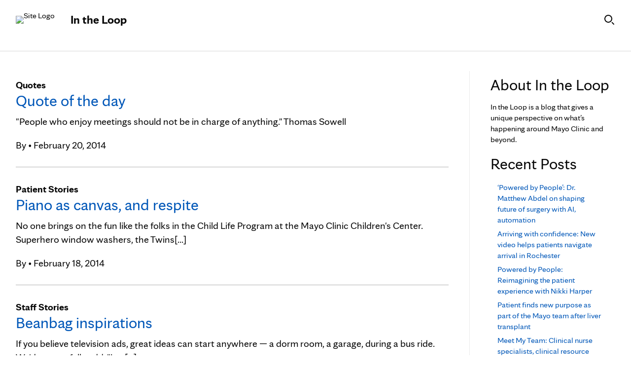

--- FILE ---
content_type: text/html; charset=UTF-8
request_url: https://intheloop.mayoclinic.org/?pg=181
body_size: 18386
content:
<!DOCTYPE html>
    <html lang="en-US">
    <!-- This is the velocity theme -->
    <head>
        <!-- Meta -->
        <meta charset="UTF-8">
        <meta name="viewport" content="width=device-width, initial-scale=1">
        <link rel="profile" href="http://gmpg.org/xfn/11">
        <meta http-equiv="X-UA-Compatible" content="IE-10" />
        <title>In the Loop</title>

        <!-- add wordpress hook -->
                <script type="text/javascript">
            chAnalyticsSendPageView = function(url) {return true;}
            chAnalyticsSendEvent = function(eventAction, data) {return true;}
            var chHistory = {elements: {}, data: {}};
            var chSiteUrl = "https://intheloop.mayoclinic.org/";
            var chCurrentPageUrl = "https://intheloop.mayoclinic.org/";
            var chIsSubdirectorySite = false;
            var chSiteRoot = "/";
        </script>
        <meta name='robots' content='max-image-preview:large' />
<link rel='dns-prefetch' href='//cdn.prod-carehubs.net' />
<style id='wp-img-auto-sizes-contain-inline-css' type='text/css'>
img:is([sizes=auto i],[sizes^="auto," i]){contain-intrinsic-size:3000px 1500px}
/*# sourceURL=wp-img-auto-sizes-contain-inline-css */
</style>
<link rel='stylesheet' id='carehubs-app-mayo-general-css' href='https://intheloop.mayoclinic.org/wp-content/plugins/carehubs-app-custom-mayogeneral/Public/css/app-mayogeneral.css?ver=1.0.11' type='text/css' media='all' />
<link rel='stylesheet' id='carehubs-app-integrations-css' href='https://intheloop.mayoclinic.org/wp-content/plugins/carehubs-app-integrations/Public/css/app-integrations.css?ver=4.2.166' type='text/css' media='all' />
<link rel='stylesheet' id='carehubs-core-css' href='https://intheloop.mayoclinic.org/wp-content/plugins/carehubs-core/Public/css/app-core.css?ver=4.2.166' type='text/css' media='all' />
<link rel='stylesheet' id='wp-block-library-css' href='https://intheloop.mayoclinic.org/wp-includes/css/dist/block-library/style.min.css?ver=6.9' type='text/css' media='all' />
<style id='wp-block-library-theme-inline-css' type='text/css'>
.wp-block-audio :where(figcaption){color:#555;font-size:13px;text-align:center}.is-dark-theme .wp-block-audio :where(figcaption){color:#ffffffa6}.wp-block-audio{margin:0 0 1em}.wp-block-code{border:1px solid #ccc;border-radius:4px;font-family:Menlo,Consolas,monaco,monospace;padding:.8em 1em}.wp-block-embed :where(figcaption){color:#555;font-size:13px;text-align:center}.is-dark-theme .wp-block-embed :where(figcaption){color:#ffffffa6}.wp-block-embed{margin:0 0 1em}.blocks-gallery-caption{color:#555;font-size:13px;text-align:center}.is-dark-theme .blocks-gallery-caption{color:#ffffffa6}:root :where(.wp-block-image figcaption){color:#555;font-size:13px;text-align:center}.is-dark-theme :root :where(.wp-block-image figcaption){color:#ffffffa6}.wp-block-image{margin:0 0 1em}.wp-block-pullquote{border-bottom:4px solid;border-top:4px solid;color:currentColor;margin-bottom:1.75em}.wp-block-pullquote :where(cite),.wp-block-pullquote :where(footer),.wp-block-pullquote__citation{color:currentColor;font-size:.8125em;font-style:normal;text-transform:uppercase}.wp-block-quote{border-left:.25em solid;margin:0 0 1.75em;padding-left:1em}.wp-block-quote cite,.wp-block-quote footer{color:currentColor;font-size:.8125em;font-style:normal;position:relative}.wp-block-quote:where(.has-text-align-right){border-left:none;border-right:.25em solid;padding-left:0;padding-right:1em}.wp-block-quote:where(.has-text-align-center){border:none;padding-left:0}.wp-block-quote.is-large,.wp-block-quote.is-style-large,.wp-block-quote:where(.is-style-plain){border:none}.wp-block-search .wp-block-search__label{font-weight:700}.wp-block-search__button{border:1px solid #ccc;padding:.375em .625em}:where(.wp-block-group.has-background){padding:1.25em 2.375em}.wp-block-separator.has-css-opacity{opacity:.4}.wp-block-separator{border:none;border-bottom:2px solid;margin-left:auto;margin-right:auto}.wp-block-separator.has-alpha-channel-opacity{opacity:1}.wp-block-separator:not(.is-style-wide):not(.is-style-dots){width:100px}.wp-block-separator.has-background:not(.is-style-dots){border-bottom:none;height:1px}.wp-block-separator.has-background:not(.is-style-wide):not(.is-style-dots){height:2px}.wp-block-table{margin:0 0 1em}.wp-block-table td,.wp-block-table th{word-break:normal}.wp-block-table :where(figcaption){color:#555;font-size:13px;text-align:center}.is-dark-theme .wp-block-table :where(figcaption){color:#ffffffa6}.wp-block-video :where(figcaption){color:#555;font-size:13px;text-align:center}.is-dark-theme .wp-block-video :where(figcaption){color:#ffffffa6}.wp-block-video{margin:0 0 1em}:root :where(.wp-block-template-part.has-background){margin-bottom:0;margin-top:0;padding:1.25em 2.375em}
/*# sourceURL=/wp-includes/css/dist/block-library/theme.min.css */
</style>
<style id='classic-theme-styles-inline-css' type='text/css'>
/*! This file is auto-generated */
.wp-block-button__link{color:#fff;background-color:#32373c;border-radius:9999px;box-shadow:none;text-decoration:none;padding:calc(.667em + 2px) calc(1.333em + 2px);font-size:1.125em}.wp-block-file__button{background:#32373c;color:#fff;text-decoration:none}
/*# sourceURL=/wp-includes/css/classic-themes.min.css */
</style>
<link rel='stylesheet' id='carehubs_block_information_link_container-css' href='https://intheloop.mayoclinic.org/wp-content/plugins/carehubs-core/Core/Blocks/InformationLinkContainer/InformationLinkContainerBlock.css?ver=4.2.166' type='text/css' media='all' />
<link rel='stylesheet' id='carehubs_block_resource_group-css' href='https://intheloop.mayoclinic.org/wp-content/plugins/carehubs-core/Core/Blocks/ResourceGroup/ResourceGroupBlock.css?ver=4.2.166' type='text/css' media='all' />
<link rel='stylesheet' id='carehubs_block_youtube_overlay_playlist-css' href='https://intheloop.mayoclinic.org/wp-content/plugins/carehubs-core/Core/Blocks/YoutubeOverlayPlaylist/YoutubeOverlayPlaylistBlock.css?ver=4.2.166' type='text/css' media='all' />
<link rel='stylesheet' id='block-style-image-caption-alignment-css' href='https://intheloop.mayoclinic.org/wp-content/plugins/carehubs-core/Public/css/app-core-block-style-image-caption-alignment.css?ver=4.2.166' type='text/css' media='all' />
<style id='global-styles-inline-css' type='text/css'>
:root{--wp--preset--aspect-ratio--square: 1;--wp--preset--aspect-ratio--4-3: 4/3;--wp--preset--aspect-ratio--3-4: 3/4;--wp--preset--aspect-ratio--3-2: 3/2;--wp--preset--aspect-ratio--2-3: 2/3;--wp--preset--aspect-ratio--16-9: 16/9;--wp--preset--aspect-ratio--9-16: 9/16;--wp--preset--color--black: #000000;--wp--preset--color--cyan-bluish-gray: #abb8c3;--wp--preset--color--white: #ffffff;--wp--preset--color--pale-pink: #f78da7;--wp--preset--color--vivid-red: #cf2e2e;--wp--preset--color--luminous-vivid-orange: #ff6900;--wp--preset--color--luminous-vivid-amber: #fcb900;--wp--preset--color--light-green-cyan: #7bdcb5;--wp--preset--color--vivid-green-cyan: #00d084;--wp--preset--color--pale-cyan-blue: #8ed1fc;--wp--preset--color--vivid-cyan-blue: #0693e3;--wp--preset--color--vivid-purple: #9b51e0;--wp--preset--color--mc-blue: #0057b8;--wp--preset--color--mc-bright-blue: #009cde;--wp--preset--color--mc-bright-blue-alternate: #008BCC;--wp--preset--color--mc-body-text: #080808;--wp--preset--gradient--vivid-cyan-blue-to-vivid-purple: linear-gradient(135deg,rgb(6,147,227) 0%,rgb(155,81,224) 100%);--wp--preset--gradient--light-green-cyan-to-vivid-green-cyan: linear-gradient(135deg,rgb(122,220,180) 0%,rgb(0,208,130) 100%);--wp--preset--gradient--luminous-vivid-amber-to-luminous-vivid-orange: linear-gradient(135deg,rgb(252,185,0) 0%,rgb(255,105,0) 100%);--wp--preset--gradient--luminous-vivid-orange-to-vivid-red: linear-gradient(135deg,rgb(255,105,0) 0%,rgb(207,46,46) 100%);--wp--preset--gradient--very-light-gray-to-cyan-bluish-gray: linear-gradient(135deg,rgb(238,238,238) 0%,rgb(169,184,195) 100%);--wp--preset--gradient--cool-to-warm-spectrum: linear-gradient(135deg,rgb(74,234,220) 0%,rgb(151,120,209) 20%,rgb(207,42,186) 40%,rgb(238,44,130) 60%,rgb(251,105,98) 80%,rgb(254,248,76) 100%);--wp--preset--gradient--blush-light-purple: linear-gradient(135deg,rgb(255,206,236) 0%,rgb(152,150,240) 100%);--wp--preset--gradient--blush-bordeaux: linear-gradient(135deg,rgb(254,205,165) 0%,rgb(254,45,45) 50%,rgb(107,0,62) 100%);--wp--preset--gradient--luminous-dusk: linear-gradient(135deg,rgb(255,203,112) 0%,rgb(199,81,192) 50%,rgb(65,88,208) 100%);--wp--preset--gradient--pale-ocean: linear-gradient(135deg,rgb(255,245,203) 0%,rgb(182,227,212) 50%,rgb(51,167,181) 100%);--wp--preset--gradient--electric-grass: linear-gradient(135deg,rgb(202,248,128) 0%,rgb(113,206,126) 100%);--wp--preset--gradient--midnight: linear-gradient(135deg,rgb(2,3,129) 0%,rgb(40,116,252) 100%);--wp--preset--gradient--mc-black-overlay-gradient: linear-gradient(180deg, rgba(0,0,0,0) 27.4%, rgba(0,0,0,.56) 58.85%, rgba(0,0,0,.8) 100%);--wp--preset--font-size--small: 13px;--wp--preset--font-size--medium: 20px;--wp--preset--font-size--large: 36px;--wp--preset--font-size--x-large: 42px;--wp--preset--spacing--20: 0.44rem;--wp--preset--spacing--30: 0.67rem;--wp--preset--spacing--40: 1rem;--wp--preset--spacing--50: 1.5rem;--wp--preset--spacing--60: 2.25rem;--wp--preset--spacing--70: 3.38rem;--wp--preset--spacing--80: 5.06rem;--wp--preset--shadow--natural: 6px 6px 9px rgba(0, 0, 0, 0.2);--wp--preset--shadow--deep: 12px 12px 50px rgba(0, 0, 0, 0.4);--wp--preset--shadow--sharp: 6px 6px 0px rgba(0, 0, 0, 0.2);--wp--preset--shadow--outlined: 6px 6px 0px -3px rgb(255, 255, 255), 6px 6px rgb(0, 0, 0);--wp--preset--shadow--crisp: 6px 6px 0px rgb(0, 0, 0);}:root :where(.is-layout-flow) > :first-child{margin-block-start: 0;}:root :where(.is-layout-flow) > :last-child{margin-block-end: 0;}:root :where(.is-layout-flow) > *{margin-block-start: 24px;margin-block-end: 0;}:root :where(.is-layout-constrained) > :first-child{margin-block-start: 0;}:root :where(.is-layout-constrained) > :last-child{margin-block-end: 0;}:root :where(.is-layout-constrained) > *{margin-block-start: 24px;margin-block-end: 0;}:root :where(.is-layout-flex){gap: 24px;}:root :where(.is-layout-grid){gap: 24px;}body .is-layout-flex{display: flex;}.is-layout-flex{flex-wrap: wrap;align-items: center;}.is-layout-flex > :is(*, div){margin: 0;}body .is-layout-grid{display: grid;}.is-layout-grid > :is(*, div){margin: 0;}.has-black-color{color: var(--wp--preset--color--black) !important;}.has-cyan-bluish-gray-color{color: var(--wp--preset--color--cyan-bluish-gray) !important;}.has-white-color{color: var(--wp--preset--color--white) !important;}.has-pale-pink-color{color: var(--wp--preset--color--pale-pink) !important;}.has-vivid-red-color{color: var(--wp--preset--color--vivid-red) !important;}.has-luminous-vivid-orange-color{color: var(--wp--preset--color--luminous-vivid-orange) !important;}.has-luminous-vivid-amber-color{color: var(--wp--preset--color--luminous-vivid-amber) !important;}.has-light-green-cyan-color{color: var(--wp--preset--color--light-green-cyan) !important;}.has-vivid-green-cyan-color{color: var(--wp--preset--color--vivid-green-cyan) !important;}.has-pale-cyan-blue-color{color: var(--wp--preset--color--pale-cyan-blue) !important;}.has-vivid-cyan-blue-color{color: var(--wp--preset--color--vivid-cyan-blue) !important;}.has-vivid-purple-color{color: var(--wp--preset--color--vivid-purple) !important;}.has-mc-blue-color{color: var(--wp--preset--color--mc-blue) !important;}.has-mc-bright-blue-color{color: var(--wp--preset--color--mc-bright-blue) !important;}.has-mc-bright-blue-alternate-color{color: var(--wp--preset--color--mc-bright-blue-alternate) !important;}.has-mc-body-text-color{color: var(--wp--preset--color--mc-body-text) !important;}.has-black-background-color{background-color: var(--wp--preset--color--black) !important;}.has-cyan-bluish-gray-background-color{background-color: var(--wp--preset--color--cyan-bluish-gray) !important;}.has-white-background-color{background-color: var(--wp--preset--color--white) !important;}.has-pale-pink-background-color{background-color: var(--wp--preset--color--pale-pink) !important;}.has-vivid-red-background-color{background-color: var(--wp--preset--color--vivid-red) !important;}.has-luminous-vivid-orange-background-color{background-color: var(--wp--preset--color--luminous-vivid-orange) !important;}.has-luminous-vivid-amber-background-color{background-color: var(--wp--preset--color--luminous-vivid-amber) !important;}.has-light-green-cyan-background-color{background-color: var(--wp--preset--color--light-green-cyan) !important;}.has-vivid-green-cyan-background-color{background-color: var(--wp--preset--color--vivid-green-cyan) !important;}.has-pale-cyan-blue-background-color{background-color: var(--wp--preset--color--pale-cyan-blue) !important;}.has-vivid-cyan-blue-background-color{background-color: var(--wp--preset--color--vivid-cyan-blue) !important;}.has-vivid-purple-background-color{background-color: var(--wp--preset--color--vivid-purple) !important;}.has-mc-blue-background-color{background-color: var(--wp--preset--color--mc-blue) !important;}.has-mc-bright-blue-background-color{background-color: var(--wp--preset--color--mc-bright-blue) !important;}.has-mc-bright-blue-alternate-background-color{background-color: var(--wp--preset--color--mc-bright-blue-alternate) !important;}.has-mc-body-text-background-color{background-color: var(--wp--preset--color--mc-body-text) !important;}.has-black-border-color{border-color: var(--wp--preset--color--black) !important;}.has-cyan-bluish-gray-border-color{border-color: var(--wp--preset--color--cyan-bluish-gray) !important;}.has-white-border-color{border-color: var(--wp--preset--color--white) !important;}.has-pale-pink-border-color{border-color: var(--wp--preset--color--pale-pink) !important;}.has-vivid-red-border-color{border-color: var(--wp--preset--color--vivid-red) !important;}.has-luminous-vivid-orange-border-color{border-color: var(--wp--preset--color--luminous-vivid-orange) !important;}.has-luminous-vivid-amber-border-color{border-color: var(--wp--preset--color--luminous-vivid-amber) !important;}.has-light-green-cyan-border-color{border-color: var(--wp--preset--color--light-green-cyan) !important;}.has-vivid-green-cyan-border-color{border-color: var(--wp--preset--color--vivid-green-cyan) !important;}.has-pale-cyan-blue-border-color{border-color: var(--wp--preset--color--pale-cyan-blue) !important;}.has-vivid-cyan-blue-border-color{border-color: var(--wp--preset--color--vivid-cyan-blue) !important;}.has-vivid-purple-border-color{border-color: var(--wp--preset--color--vivid-purple) !important;}.has-mc-blue-border-color{border-color: var(--wp--preset--color--mc-blue) !important;}.has-mc-bright-blue-border-color{border-color: var(--wp--preset--color--mc-bright-blue) !important;}.has-mc-bright-blue-alternate-border-color{border-color: var(--wp--preset--color--mc-bright-blue-alternate) !important;}.has-mc-body-text-border-color{border-color: var(--wp--preset--color--mc-body-text) !important;}.has-vivid-cyan-blue-to-vivid-purple-gradient-background{background: var(--wp--preset--gradient--vivid-cyan-blue-to-vivid-purple) !important;}.has-light-green-cyan-to-vivid-green-cyan-gradient-background{background: var(--wp--preset--gradient--light-green-cyan-to-vivid-green-cyan) !important;}.has-luminous-vivid-amber-to-luminous-vivid-orange-gradient-background{background: var(--wp--preset--gradient--luminous-vivid-amber-to-luminous-vivid-orange) !important;}.has-luminous-vivid-orange-to-vivid-red-gradient-background{background: var(--wp--preset--gradient--luminous-vivid-orange-to-vivid-red) !important;}.has-very-light-gray-to-cyan-bluish-gray-gradient-background{background: var(--wp--preset--gradient--very-light-gray-to-cyan-bluish-gray) !important;}.has-cool-to-warm-spectrum-gradient-background{background: var(--wp--preset--gradient--cool-to-warm-spectrum) !important;}.has-blush-light-purple-gradient-background{background: var(--wp--preset--gradient--blush-light-purple) !important;}.has-blush-bordeaux-gradient-background{background: var(--wp--preset--gradient--blush-bordeaux) !important;}.has-luminous-dusk-gradient-background{background: var(--wp--preset--gradient--luminous-dusk) !important;}.has-pale-ocean-gradient-background{background: var(--wp--preset--gradient--pale-ocean) !important;}.has-electric-grass-gradient-background{background: var(--wp--preset--gradient--electric-grass) !important;}.has-midnight-gradient-background{background: var(--wp--preset--gradient--midnight) !important;}.has-mc-black-overlay-gradient-gradient-background{background: var(--wp--preset--gradient--mc-black-overlay-gradient) !important;}.has-small-font-size{font-size: var(--wp--preset--font-size--small) !important;}.has-medium-font-size{font-size: var(--wp--preset--font-size--medium) !important;}.has-large-font-size{font-size: var(--wp--preset--font-size--large) !important;}.has-x-large-font-size{font-size: var(--wp--preset--font-size--x-large) !important;}
:root :where(.wp-block-pullquote){font-size: 1.5em;line-height: 1.6;}
/*# sourceURL=global-styles-inline-css */
</style>
<link rel='stylesheet' id='velocity-theme-bootstrap-css-css' href='https://intheloop.mayoclinic.org/wp-content/themes/velocity/Public/css/bootstrap.min.css?ver=1.0.73' type='text/css' media='all' />
<link rel='stylesheet' id='velocity-theme-css-css' href='https://intheloop.mayoclinic.org/wp-content/themes/velocity/style.css?ver=1.0.73' type='text/css' media='all' />
<link rel='stylesheet' id='velocity-theme-header-header14-css-css' href='https://intheloop.mayoclinic.org/wp-content/themes/velocity/Public/css/Headers/Header14.css?ver=1.0.73' type='text/css' media='all' />
<script type="text/javascript" src="https://intheloop.mayoclinic.org/wp-includes/js/jquery/jquery.min.js?ver=3.7.1" id="jquery-core-js"></script>
<meta name="description" content="News and views from across Mayo Clinic" /> <meta property="og:site_name" content="https://intheloop.mayoclinic.org/" />
<meta property="og:type" content="website" />
<meta property="og:title" content="In the Loop" />
<meta property="og:description" content="News and views from across Mayo Clinic" />    <meta property="og:image" content="https://cdn.prod-carehubs.net/n1/fe68b4b616675b8f/uploads/2024/02/mayo_black_56.png" /><meta property="og:url" content="https://intheloop.mayoclinic.org/" /><meta property="twitter:card" content="summary_large_image" />
<meta property="twitter:domain" content="https://intheloop.mayoclinic.org/" />
<meta property="twitter:title" content="In the Loop" />
<meta property="twitter:description" content="News and views from across Mayo Clinic" />  <meta property="twitter:image" content="https://cdn.prod-carehubs.net/n1/fe68b4b616675b8f/uploads/2024/02/mayo_black_56.png" /><meta property="twitter:url" content="https://intheloop.mayoclinic.org/" />
            <script>
                var _dl = {"content_breadcrumb_num2":null,"content_breadcrumb_num3":null,"content_breadcrumb_num4":null,"version":"1.0.3"};
                window._analyticsQueue = window._analyticsQueue || [];
            </script>            <script src="https://tagdelivery.mayoclinic.org/intheloop/prod/utag.sync.js" type="text/javascript"></script>
            <!-- Tealium Universal Tag -->
            <script type="text/javascript">
            (function(a,b,c,d) {
                a='https://tagdelivery.mayoclinic.org/intheloop/prod/utag.js';
                b=document;c='script';d=b.createElement(c);d.src=a;
                d.type='text/java'+c;d.async=true;
                a=b.getElementsByTagName(c)[0];a.parentNode.insertBefore(d,a)})();
            </script> <script type="text/javascript" src="https://intheloop.mayoclinic.org/wp-content/plugins/carehubs-core/Public/js/Analytics/TealiumAnalytics.js?ver=4.2.166"></script>            <script>
                var _trackAnalytics = function(){};
            </script>
            <script type="text/javascript" src="https://nexus.ensighten.com/mayo_clinic/intheloopprod/Bootstrap.js"></script>        <script>
        document.addEventListener("DOMContentLoaded", function(event) {
            jQuery('body').on('chAfterAjax', function (event, target) {
                // Load the analytics via ajax and append it the body.
                jQuery.ajax({
                  url: "https://intheloop.mayoclinic.org/api-analytics/get-events/",
                  method: 'POST',
                  headers: { 'X-CAREHUBS-VIA-AJAX': 'true', 'X-CAREHUBS-FASTLOAD': jq('meta[name=mvc-fastload]').attr('data-request-id') },
                })
                .done(function( data ) {
                    jQuery("body").append(data);
                });
            });
        });
        </script>
                <script>
        chAnalyticsSendEvent = function(eventAction, data) {
            if (typeof window._analyticsQueue.push === "function") {
                window._analyticsQueue.push(data);
                return true;
            }
        }
        </script>      <link rel="apple-touch-icon" href="https://intheloop.mayoclinic.org/wp-content/plugins/carehubs-core/Public/images/carehubs-iOS.png"/>
      <link rel="icon" href="https://intheloop.mayoclinic.org/wp-content/plugins/carehubs-core/Public/images/carehubs-iOS.png" type="image/x-icon" />
      <link rel="shortcut icon" href="https://intheloop.mayoclinic.org/wp-content/plugins/carehubs-core/Public/images/carehubs-iOS.png" type="image/x-icon" /><script>jq = jQuery;</script><style>:root{}</style><link rel="preload" href="https://intheloop.mayoclinic.org/wp-content/plugins/carehubs-core/Public/css/app-core-deferred.css?ver=4.2.166" as="style" onload="this.onload=null;this.rel='stylesheet'" id="app-core-deferred-css">
      <noscript><link rel="stylesheet" id="app-core-deferred-css" href="https://intheloop.mayoclinic.org/wp-content/plugins/carehubs-core/Public/css/app-core-deferred.css?ver=4.2.166"></noscript><link rel="preload" href="https://intheloop.mayoclinic.org/wp-content/plugins/carehubs-core/Public/third-party-files/bootstrap-icons/bootstrap-icons.min.css?ver=4.2.166" as="style" onload="this.onload=null;this.rel='stylesheet'" id="app-core-bootstrap-icons-css">
      <noscript><link rel="stylesheet" id="app-core-bootstrap-icons-css" href="https://intheloop.mayoclinic.org/wp-content/plugins/carehubs-core/Public/third-party-files/bootstrap-icons/bootstrap-icons.min.css?ver=4.2.166"></noscript><link rel="preload" href="/wp-content/themes/velocity/Public/css/velocity-deferred.css?ver=1.0.73" as="style" onload="this.onload=null;this.rel='stylesheet'" id="velocity-deferred-css">
      <noscript><link rel="stylesheet" id="velocity-deferred-css" href="/wp-content/themes/velocity/Public/css/velocity-deferred.css?ver=1.0.73"></noscript><link rel="preload" href="/wp-content/themes/velocity/Public/css/Footers/Footer9.css?ver=4.2.166" as="style" onload="this.onload=null;this.rel='stylesheet'" id="velocity-theme-footer-footer9-css-deferred-css">
      <noscript><link rel="stylesheet" id="velocity-theme-footer-footer9-css-deferred-css" href="/wp-content/themes/velocity/Public/css/Footers/Footer9.css?ver=4.2.166"></noscript>      <script>
        // Adjustments for preloading on ie. "window.document.documentMode" only fires on IE.
        window.addEventListener('load', function() {
            if (window.document.documentMode) {
              // Dynamically load the things that relied on preload.
              var links = document.getElementsByTagName('link');
              for (var i = 0; i < links.length; i++) {
                  var link = links[i];
                  // qualify links to those with rel=preload and as=style attrs
                  if (link.rel === 'preload' && link.getAttribute('as') === 'style') {
                      // prevent re-running on link
                      link.setAttribute('rel', 'stylesheet');
                      // Set the onload to null to prevent the load from happening again if a 3rd-party library includes a polyfill or fires another load event.
                      link.setAttribute('onload', '');
                  }
              }
            }
        });
      </script><link rel="canonical" href="https://intheloop.mayoclinic.org/" />


        <link rel="stylesheet" href="/hub-hosted/mc-general/css/mc-fonts.css">
<link rel="stylesheet" href="/hub-hosted/mc-general/css/mcorg.css?ver=20240228">
<link rel="stylesheet" href="/hub-hosted/mc-general/css/mcorg-blogsite.css?ver=20240228"><style>
        
        </style>
        <script>
        
        </script>
        <style>body {
                font-family: 'mayo-sans';
            }a {color: var(--ch-link-color);}h1,h2,h3,h4,h5,h6,.h1,.h2,.h3,.h4,.h5,.h6 {
                font-family: 'mayo-sans';
            }body, p {
                color: var(--ch-text-color);
            }:root {--ch-link-color: #0057B8;--ch-text-color: #080808;}</style>    
<script>(window.BOOMR_mq=window.BOOMR_mq||[]).push(["addVar",{"rua.upush":"false","rua.cpush":"false","rua.upre":"false","rua.cpre":"false","rua.uprl":"false","rua.cprl":"false","rua.cprf":"false","rua.trans":"","rua.cook":"false","rua.ims":"false","rua.ufprl":"false","rua.cfprl":"false","rua.isuxp":"false","rua.texp":"norulematch","rua.ceh":"false","rua.ueh":"false","rua.ieh.st":"0"}]);</script>
                              <script>!function(e){var n="https://s.go-mpulse.net/boomerang/";if("False"=="True")e.BOOMR_config=e.BOOMR_config||{},e.BOOMR_config.PageParams=e.BOOMR_config.PageParams||{},e.BOOMR_config.PageParams.pci=!0,n="https://s2.go-mpulse.net/boomerang/";if(window.BOOMR_API_key="NJZT6-H67D6-8KWPT-88NKA-6UV3Y",function(){function e(){if(!o){var e=document.createElement("script");e.id="boomr-scr-as",e.src=window.BOOMR.url,e.async=!0,i.parentNode.appendChild(e),o=!0}}function t(e){o=!0;var n,t,a,r,d=document,O=window;if(window.BOOMR.snippetMethod=e?"if":"i",t=function(e,n){var t=d.createElement("script");t.id=n||"boomr-if-as",t.src=window.BOOMR.url,BOOMR_lstart=(new Date).getTime(),e=e||d.body,e.appendChild(t)},!window.addEventListener&&window.attachEvent&&navigator.userAgent.match(/MSIE [67]\./))return window.BOOMR.snippetMethod="s",void t(i.parentNode,"boomr-async");a=document.createElement("IFRAME"),a.src="about:blank",a.title="",a.role="presentation",a.loading="eager",r=(a.frameElement||a).style,r.width=0,r.height=0,r.border=0,r.display="none",i.parentNode.appendChild(a);try{O=a.contentWindow,d=O.document.open()}catch(_){n=document.domain,a.src="javascript:var d=document.open();d.domain='"+n+"';void(0);",O=a.contentWindow,d=O.document.open()}if(n)d._boomrl=function(){this.domain=n,t()},d.write("<bo"+"dy onload='document._boomrl();'>");else if(O._boomrl=function(){t()},O.addEventListener)O.addEventListener("load",O._boomrl,!1);else if(O.attachEvent)O.attachEvent("onload",O._boomrl);d.close()}function a(e){window.BOOMR_onload=e&&e.timeStamp||(new Date).getTime()}if(!window.BOOMR||!window.BOOMR.version&&!window.BOOMR.snippetExecuted){window.BOOMR=window.BOOMR||{},window.BOOMR.snippetStart=(new Date).getTime(),window.BOOMR.snippetExecuted=!0,window.BOOMR.snippetVersion=12,window.BOOMR.url=n+"NJZT6-H67D6-8KWPT-88NKA-6UV3Y";var i=document.currentScript||document.getElementsByTagName("script")[0],o=!1,r=document.createElement("link");if(r.relList&&"function"==typeof r.relList.supports&&r.relList.supports("preload")&&"as"in r)window.BOOMR.snippetMethod="p",r.href=window.BOOMR.url,r.rel="preload",r.as="script",r.addEventListener("load",e),r.addEventListener("error",function(){t(!0)}),setTimeout(function(){if(!o)t(!0)},3e3),BOOMR_lstart=(new Date).getTime(),i.parentNode.appendChild(r);else t(!1);if(window.addEventListener)window.addEventListener("load",a,!1);else if(window.attachEvent)window.attachEvent("onload",a)}}(),"".length>0)if(e&&"performance"in e&&e.performance&&"function"==typeof e.performance.setResourceTimingBufferSize)e.performance.setResourceTimingBufferSize();!function(){if(BOOMR=e.BOOMR||{},BOOMR.plugins=BOOMR.plugins||{},!BOOMR.plugins.AK){var n=""=="true"?1:0,t="",a="aohhqoyxbzpde2lmdg2q-f-160ec80e2-clientnsv4-s.akamaihd.net",i="false"=="true"?2:1,o={"ak.v":"39","ak.cp":"1439335","ak.ai":parseInt("887190",10),"ak.ol":"0","ak.cr":8,"ak.ipv":4,"ak.proto":"h2","ak.rid":"1ef3021d","ak.r":51663,"ak.a2":n,"ak.m":"a","ak.n":"essl","ak.bpcip":"3.142.120.0","ak.cport":52886,"ak.gh":"23.57.66.171","ak.quicv":"","ak.tlsv":"tls1.3","ak.0rtt":"","ak.0rtt.ed":"","ak.csrc":"-","ak.acc":"","ak.t":"1768692149","ak.ak":"hOBiQwZUYzCg5VSAfCLimQ==cahsA8ze1Sc9g/3QSjACFKvNhE1PowuHNzqNkhM7bZkbQfjOOEOjDR7gGqkkWtwg4R41RuMuCd6PjxFMOzjBK0j/oeNurG+RBvOmOe4IQl7SM4I2fbu6Ib5yko7YcrozIHdHF6MQp6X9dzyc7HTg3pKl1te/23wqGN5bZKfrxipj/jGJi8zyYA5VQ9qI8sax2jKTE8pSWUuArly6TCur0f4Rdb46lQpRkMyPKzPL1CfUEyKK0WVFkphe0IKGmfxJ6E4UR8p/pCTXRy4SaVF0w6Mec1979YeJ3kzzktnf2PsZdu2EbtBlBjz9JZWv59cOzIeM0doLcsVINchzSOwfyC35BMHaPcHqqj8yyG4Vm8v4esoHpiv6/0aB1V4RO/Os2ihyqfZcMbf354BKka5wvcbrNZxQKTSPRMEO326D97Q=","ak.pv":"11","ak.dpoabenc":"","ak.tf":i};if(""!==t)o["ak.ruds"]=t;var r={i:!1,av:function(n){var t="http.initiator";if(n&&(!n[t]||"spa_hard"===n[t]))o["ak.feo"]=void 0!==e.aFeoApplied?1:0,BOOMR.addVar(o)},rv:function(){var e=["ak.bpcip","ak.cport","ak.cr","ak.csrc","ak.gh","ak.ipv","ak.m","ak.n","ak.ol","ak.proto","ak.quicv","ak.tlsv","ak.0rtt","ak.0rtt.ed","ak.r","ak.acc","ak.t","ak.tf"];BOOMR.removeVar(e)}};BOOMR.plugins.AK={akVars:o,akDNSPreFetchDomain:a,init:function(){if(!r.i){var e=BOOMR.subscribe;e("before_beacon",r.av,null,null),e("onbeacon",r.rv,null,null),r.i=!0}return this},is_complete:function(){return!0}}}}()}(window);</script></head>

    <body class="home blog wp-embed-responsive wp-theme-velocity  homepage"> <!-- <button data-location="#navigation" class="ch-aria-skip-link" tabindex="0">Skip to Navigation</button> -->
<button data-location="#main" class="ch-aria-skip-link" tabindex="0">Skip to Content</button>
<header id="header">
    <div class="header14">
	<div class="header-container container ch-container">
		<div class="ch-logo">
			<a href="/">
				<img src="https://cdn.prod-carehubs.net/n1/fe68b4b616675b8f/uploads/2024/02/mayo_black_56.png" alt="Site Logo">
			</a>
		</div>
		<a href="/" class="ch-site-title">In the Loop</a>
		<div class="menu-container">
			<form id="ch-header-search-form" method="get" action="https://intheloop.mayoclinic.org/search/">
               	<label class="ch-visually-hidden" for="header-search">Search</label>
            	<input type="text" name="search" id="header-search">
        	</form>
			<nav class="collapse navbar-collapse" id="main-nav-collapse">
				
				<ul class="mobile-nav-cta">
					<li><a href="#"><svg width="24" height="24" viewBox="0 0 24 24" fill="none" xmlns="http://www.w3.org/2000/svg">
  <path d="M2.0318 19.2825L0.966797 18.2175L5.6918 13.5H13.4993V14.25C13.4993 14.7425 13.4023 15.2301 13.2138 15.6851C13.0254 16.14 12.7492 16.5534 12.4009 16.9016C12.0527 17.2499 11.6393 17.5261 11.1844 17.7145C10.7294 17.903 10.2418 18 9.7493 18H8.2493V16.5H9.7493C10.2148 16.5002 10.6689 16.3561 11.049 16.0875C11.4292 15.8188 11.7166 15.4389 11.8718 15H6.3068L2.0318 19.2825Z" fill="white"/>
  <path d="M5.7818 23.0325L4.7168 21.9675L7.1918 19.5H13.9418L20.5868 12.8475C20.1279 12.6378 19.6176 12.5673 19.1191 12.6446C18.6205 12.7219 18.1556 12.9437 17.7818 13.2825L15.5318 15.5325L14.4668 14.4675L16.7168 12.2175C17.4738 11.5164 18.4675 11.127 19.4993 11.127C20.5311 11.127 21.5248 11.5164 22.2818 12.2175L22.8068 12.75L14.5568 21H7.8068L5.7818 23.0325Z" fill="white"/>
  <path d="M11.9998 11.5572L7.74729 7.31217C7.20409 6.76315 6.89941 6.022 6.89941 5.24967C6.89941 4.47734 7.20409 3.73619 7.74729 3.18717C8.30446 2.65969 9.04254 2.36572 9.80979 2.36572C10.577 2.36572 11.3151 2.65969 11.8723 3.18717L11.9998 3.31467L12.1273 3.18717C12.6845 2.65969 13.4225 2.36572 14.1898 2.36572C14.957 2.36572 15.6951 2.65969 16.2523 3.18717C16.7955 3.73619 17.1002 4.47734 17.1002 5.24967C17.1002 6.022 16.7955 6.76315 16.2523 7.31217L11.9998 11.5572ZM9.46479 6.90717L11.9998 9.44217L15.1873 6.24717C15.3184 6.11622 15.4223 5.96072 15.4933 5.78957C15.5642 5.61841 15.6008 5.43495 15.6008 5.24967C15.6008 5.06439 15.5642 4.88093 15.4933 4.70977C15.4223 4.53861 15.3184 4.38312 15.1873 4.25217C14.9187 3.99236 14.5597 3.84711 14.186 3.84711C13.8124 3.84711 13.4533 3.99236 13.1848 4.25217L11.9998 5.43717L10.8148 4.25217C10.5462 3.99236 10.1872 3.84711 9.81354 3.84711C9.43988 3.84711 9.08085 3.99236 8.81229 4.25217C8.68122 4.38312 8.57724 4.53861 8.50629 4.70977C8.43535 4.88093 8.39883 5.06439 8.39883 5.24967C8.39883 5.43495 8.43535 5.61841 8.50629 5.78957C8.57724 5.96072 8.68122 6.11622 8.81229 6.24717L9.46479 6.90717Z" fill="white"/>
</svg> Donate</a></li>
				</ul>
			</nav>
			<div class="header-right">
				<button type="button" id="header-search-toggle">
					<svg class="open-icon" width="24" height="24" viewBox="0 0 24 24" fill="none" xmlns="http://www.w3.org/2000/svg"><path d="M10 2C8.41775 2 6.87103 2.46919 5.55544 3.34824C4.23985 4.22729 3.21447 5.47672 2.60897 6.93853C2.00347 8.40034 1.84504 10.0089 2.15372 11.5607C2.4624 13.1126 3.22433 14.538 4.34315 15.6569C5.46197 16.7757 6.88743 17.5376 8.43928 17.8463C9.99113 18.155 11.5997 17.9965 13.0615 17.391C14.5233 16.7855 15.7727 15.7602 16.6518 14.4446C17.5308 13.129 18 11.5823 18 10C17.9976 7.87901 17.1539 5.84559 15.6542 4.34583C14.1544 2.84606 12.121 2.00243 10 2ZM4 10C4 8.81331 4.3519 7.65327 5.01119 6.66658C5.67047 5.67988 6.60755 4.91085 7.7039 4.45672C8.80026 4.0026 10.0067 3.88378 11.1705 4.11529C12.3344 4.3468 13.4035 4.91824 14.2426 5.75736C15.0818 6.59647 15.6532 7.66557 15.8847 8.82946C16.1162 9.99334 15.9974 11.1997 15.5433 12.2961C15.0892 13.3925 14.3201 14.3295 13.3334 14.9888C12.3467 15.6481 11.1867 16 10 16C8.40924 15.9983 6.88413 15.3656 5.75928 14.2407C4.63444 13.1159 4.00174 11.5908 4 10Z" fill="#080808"/><path d="M21.7071 20.293L17.7383 16.3241C17.3149 16.8411 16.8413 17.3148 16.3242 17.7382L20.2931 21.707C20.4812 21.8917 20.7346 21.9947 20.9982 21.9935C21.2619 21.9923 21.5143 21.887 21.7007 21.7006C21.8871 21.5142 21.9924 21.2617 21.9936 20.9981C21.9948 20.7345 21.8918 20.4811 21.7071 20.293Z" fill="#080808"/></svg>
					<svg class="close-icon" width="24" height="24" focusable="false" aria-hidden="true" viewBox="0 0 24 24" fill="none" xmlns="http://www.w3.org/2000/svg"><path d="M5 4.99994L19.707 19.707" stroke="currentColor" stroke-width="2"></path><path d="M19.7277 4.99994L5.02085 19.7071" stroke="currentColor" stroke-width="2"></path></svg>
				</button>
				<button type="button" class="navbar-toggle collapsed" data-toggle="collapse" data-target="#main-nav-collapse" aria-expanded="false">
					<svg class="open-icon" xmlns="http://www.w3.org/2000/svg" viewBox="0 0 24 24" focusable="false" aria-hidden="true" data-di-rand="1694716358852"><path d="M21 7H3V5H21V7Z" fill="#080808"></path><path d="M21 13H3V11H21V13Z" fill="#080808"></path><path d="M3 19H21V17H3V19Z" fill="#080808"></path></svg>
					<svg class="close-icon" width="24" height="24" focusable="false" aria-hidden="true" viewBox="0 0 24 24" fill="none" xmlns="http://www.w3.org/2000/svg"><path d="M5 4.99994L19.707 19.707" stroke="currentColor" stroke-width="2"></path><path d="M19.7277 4.99994L5.02085 19.7071" stroke="currentColor" stroke-width="2"></path></svg>
				</button>
			</div>
		</div>
	</div>
</div></header><!-- Partial cache version delivered by HubScale --><main id="main">
                        <div class="ch-pre-content-placeholder"></div>                                                     <div class="container ch-container">
                            <div class="row"><div class="ch-main col-sm-9"><!-- Partial cache version delivered by HubScale --><div id="chAjax-post-archive-block-4ee83b370eeb038e311bda86500c8aed" data-additional-attributes="displayStyle=Default&amp;numColumns=1&amp;mobileColumns=1&amp;displayExcerpt=1&amp;authorDateExcerpt=0&amp;displayCategories=1&amp;linkCategories=0&amp;primaryCategory=0&amp;displayFeaturedImage=default&amp;displayTitleSize=h2&amp;useCurrentWpQuery=0&amp;useCurrentCategories=0&amp;disablePagination=0&amp;useAjaxPagination=0&amp;useInfiniteScroll=0&amp;classes=0&amp;pullFromSpecificCategories=0&amp;categories=&amp;categoryNotIn=0&amp;tag__in=0&amp;tagNotIn=0&amp;postNotIn=&amp;blockId=4ee83b370eeb038e311bda86500c8aed&amp;post_type=post&amp;posts_per_page=12&amp;orderby=date&amp;order=DESC&amp;category__not_in=0&amp;tag__not_in=0&amp;paged=181&amp;ignore_sticky_posts=1&amp;wp_route=post_archive_block_ajax&amp;hash=f822929070a5160698142f4e0a9bea205db238524559dff396166da677ae0e35"></div><div id="ch-post-archive-block-4ee83b370eeb038e311bda86500c8aed" class="ch-view  ch-post-archive-block ch-post-archive-cache-1768668080" >        <div class="ch-archive-list-default">
            <div class="media">                <div class="media-body">                        <div class="list-item-categories">
                            Quotes                        </div>                    <div class="list-item-title">
                        <a href="https://intheloop.mayoclinic.org/2014/02/20/quote-of-the-day-21/" id="wplink-746"><span class="media-heading h3">Quote of the day</span></a>
                    </div>                        <div class="list-item-content ch-link-reference" data-href-link="wplink-746">
                            <p>"People who enjoy meetings should not be in charge of anything." Thomas Sowell</p>
                        </div>
                        <div class="list-item-meta">
                            <span class="byline-author"><span class="pre-author">By </span><span class="author"></span></span><span class="byline-separator"> • </span><span class="byline-date">February 20, 2014</span>
                        </div>
                                        </div>
            </div>
        </div>         <div class="ch-archive-list-default">
            <div class="media">                <div class="media-body">                        <div class="list-item-categories">
                            Patient Stories                        </div>                    <div class="list-item-title">
                        <a href="https://intheloop.mayoclinic.org/2014/02/18/piano-as-canvas-and-respite/" id="wplink-720"><span class="media-heading h3">Piano as canvas, and respite</span></a>
                    </div>                        <div class="list-item-content ch-link-reference" data-href-link="wplink-720">
                            <p>No one brings on the fun like the folks in the Child Life Program at the Mayo Clinic Children's Center. Superhero window washers, the Twins[...]</p>
                        </div>
                        <div class="list-item-meta">
                            <span class="byline-author"><span class="pre-author">By </span><span class="author"></span></span><span class="byline-separator"> • </span><span class="byline-date">February 18, 2014</span>
                        </div>
                                        </div>
            </div>
        </div>         <div class="ch-archive-list-default">
            <div class="media">                <div class="media-body">                        <div class="list-item-categories">
                            Staff Stories                        </div>                    <div class="list-item-title">
                        <a href="https://intheloop.mayoclinic.org/2014/02/18/beanbag-inspirations/" id="wplink-723"><span class="media-heading h3">Beanbag inspirations</span></a>
                    </div>                        <div class="list-item-content ch-link-reference" data-href-link="wplink-723">
                            <p>If you believe television ads, great ideas can start anywhere — a dorm room, a garage, during a bus ride. We'd respectfully add, "in a[...]</p>
                        </div>
                        <div class="list-item-meta">
                            <span class="byline-author"><span class="pre-author">By </span><span class="author"></span></span><span class="byline-separator"> • </span><span class="byline-date">February 18, 2014</span>
                        </div>
                                        </div>
            </div>
        </div>         <div class="ch-archive-list-default">
            <div class="media">                <div class="media-body">                        <div class="list-item-categories">
                            Quotes                        </div>                    <div class="list-item-title">
                        <a href="https://intheloop.mayoclinic.org/2014/02/18/quote-of-the-day-20/" id="wplink-717"><span class="media-heading h3">Quote of the day</span></a>
                    </div>                        <div class="list-item-content ch-link-reference" data-href-link="wplink-717">
                            <p>"Life is like a piano. What you get out of it depends on how you play it." Tom Lehrer &nbsp;</p>
                        </div>
                        <div class="list-item-meta">
                            <span class="byline-author"><span class="pre-author">By </span><span class="author"></span></span><span class="byline-separator"> • </span><span class="byline-date">February 18, 2014</span>
                        </div>
                                        </div>
            </div>
        </div>         <div class="ch-archive-list-default">
            <div class="media">                <div class="media-body">                        <div class="list-item-categories">
                            Community                        </div>                    <div class="list-item-title">
                        <a href="https://intheloop.mayoclinic.org/2014/02/13/atta-boy-uggie/" id="wplink-712"><span class="media-heading h3">Atta boy, Uggie</span></a>
                    </div>                        <div class="list-item-content ch-link-reference" data-href-link="wplink-712">
                            <p>He rescued his owner from a fire. (In a movie, but still.) He was part of the cast an Oscar-winning film. (But you won't hear[...]</p>
                        </div>
                        <div class="list-item-meta">
                            <span class="byline-author"><span class="pre-author">By </span><span class="author"></span></span><span class="byline-separator"> • </span><span class="byline-date">February 13, 2014</span>
                        </div>
                                        </div>
            </div>
        </div>         <div class="ch-archive-list-default">
            <div class="media">                <div class="media-body">                        <div class="list-item-categories">
                            Community, Innovation                        </div>                    <div class="list-item-title">
                        <a href="https://intheloop.mayoclinic.org/2014/02/13/remaking-college-through-collaboration/" id="wplink-707"><span class="media-heading h3">Remaking college through collaboration</span></a>
                    </div>                        <div class="list-item-content ch-link-reference" data-href-link="wplink-707">
                            <p>They say the only constant is change. And according to the authors of a new book called Remaking College: Innovation and the Liberal Arts, change[...]</p>
                        </div>
                        <div class="list-item-meta">
                            <span class="byline-author"><span class="pre-author">By </span><span class="author"></span></span><span class="byline-separator"> • </span><span class="byline-date">February 13, 2014</span>
                        </div>
                                        </div>
            </div>
        </div>         <div class="ch-archive-list-default">
            <div class="media">                <div class="media-body">                        <div class="list-item-categories">
                            Quotes                        </div>                    <div class="list-item-title">
                        <a href="https://intheloop.mayoclinic.org/2014/02/13/quote-of-the-day-19/" id="wplink-703"><span class="media-heading h3">Quote of the day</span></a>
                    </div>                        <div class="list-item-content ch-link-reference" data-href-link="wplink-703">
                            <p>"Tell me and I forget, teach me and I may remember, involve me and I learn." Benjamin Franklin &nbsp;</p>
                        </div>
                        <div class="list-item-meta">
                            <span class="byline-author"><span class="pre-author">By </span><span class="author"></span></span><span class="byline-separator"> • </span><span class="byline-date">February 13, 2014</span>
                        </div>
                                        </div>
            </div>
        </div>         <div class="ch-archive-list-default">
            <div class="media">                <div class="media-body">                        <div class="list-item-categories">
                            Community                        </div>                    <div class="list-item-title">
                        <a href="https://intheloop.mayoclinic.org/2014/02/11/lessons-from-one-who-was-there/" id="wplink-686"><span class="media-heading h3">Lessons from one who was there</span></a>
                    </div>                        <div class="list-item-content ch-link-reference" data-href-link="wplink-686">
                            <p>There are certain people who make you feel good, maybe even inspired, just by being in their presence. Sonnie Hereford III, M.D., is one of[...]</p>
                        </div>
                        <div class="list-item-meta">
                            <span class="byline-author"><span class="pre-author">By </span><span class="author"></span></span><span class="byline-separator"> • </span><span class="byline-date">February 11, 2014</span>
                        </div>
                                        </div>
            </div>
        </div>         <div class="ch-archive-list-default">
            <div class="media">                <div class="media-body">                        <div class="list-item-categories">
                            Staff Stories                        </div>                    <div class="list-item-title">
                        <a href="https://intheloop.mayoclinic.org/2014/02/11/for-the-good-of-the-cause/" id="wplink-683"><span class="media-heading h3">Beard-scaping for the good of the cause</span></a>
                    </div>                        <div class="list-item-content ch-link-reference" data-href-link="wplink-683">
                            <p>There's an old saying: Never mess with a man's beard unless it's for a really good cause. Okay, so maybe that's just something a couple[...]</p>
                        </div>
                        <div class="list-item-meta">
                            <span class="byline-author"><span class="pre-author">By </span><span class="author"></span></span><span class="byline-separator"> • </span><span class="byline-date">February 11, 2014</span>
                        </div>
                                        </div>
            </div>
        </div>         <div class="ch-archive-list-default">
            <div class="media">                <div class="media-body">                        <div class="list-item-categories">
                            Quotes                        </div>                    <div class="list-item-title">
                        <a href="https://intheloop.mayoclinic.org/2014/02/11/quote-of-the-day-18/" id="wplink-681"><span class="media-heading h3">Quote of the day</span></a>
                    </div>                        <div class="list-item-content ch-link-reference" data-href-link="wplink-681">
                            <p>"To all of the young people. I'm getting up in age. I've been fighting a long time. This is a relay race. I have a[...]</p>
                        </div>
                        <div class="list-item-meta">
                            <span class="byline-author"><span class="pre-author">By </span><span class="author"></span></span><span class="byline-separator"> • </span><span class="byline-date">February 11, 2014</span>
                        </div>
                                        </div>
            </div>
        </div>         <div class="ch-archive-list-default">
            <div class="media">                <div class="media-body">                        <div class="list-item-categories">
                            Patient Stories                        </div>                    <div class="list-item-title">
                        <a href="https://intheloop.mayoclinic.org/2014/02/06/team-lola/" id="wplink-654"><span class="media-heading h3">Team Lola</span></a>
                    </div>                        <div class="list-item-content ch-link-reference" data-href-link="wplink-654">
                            <p>Most 13-year-old girls wouldn't see having a scar down the middle of their chest as, well, cool. Lola Montilla, however, is not most 13-year-old girls.[...]</p>
                        </div>
                        <div class="list-item-meta">
                            <span class="byline-author"><span class="pre-author">By </span><span class="author"></span></span><span class="byline-separator"> • </span><span class="byline-date">February 6, 2014</span>
                        </div>
                                        </div>
            </div>
        </div>         <div class="ch-archive-list-default">
            <div class="media">                <div class="media-body">                        <div class="list-item-categories">
                            Patient Stories                        </div>                    <div class="list-item-title">
                        <a href="https://intheloop.mayoclinic.org/2014/02/06/got-a-match/" id="wplink-651"><span class="media-heading h3">Got a match?</span></a>
                    </div>                        <div class="list-item-content ch-link-reference" data-href-link="wplink-651">
                            <p>It isn’t easy for a 12-year-old to sit still. It is especially difficult for an active, independent 12-year-old like Lacey McClain, who, until her diagnosis[...]</p>
                        </div>
                        <div class="list-item-meta">
                            <span class="byline-author"><span class="pre-author">By </span><span class="author"></span></span><span class="byline-separator"> • </span><span class="byline-date">February 6, 2014</span>
                        </div>
                                        </div>
            </div>
        </div> <div id="chPagination-167b532180167b04" class="chPagination page-refresh-181">      <ul class="pagination pg-pagination">
  			<li class="first"><a href="https://intheloop.mayoclinic.org/?linkId=54247235&#038;pg=1" >First</a></li><li class="previous"><a href="https://intheloop.mayoclinic.org/?pg=180" >Previous</a></li><li class="disabled"><a href="#" aria-disabled="true" aria-label="More pages">...</a></li><li ><a href="https://intheloop.mayoclinic.org/?pg=178" >178</a></li><li ><a href="https://intheloop.mayoclinic.org/?pg=179" >179</a></li><li ><a href="https://intheloop.mayoclinic.org/?pg=180" >180</a></li><li class="active"><a href="https://intheloop.mayoclinic.org/?pg=181" >181</a></li><li ><a href="https://intheloop.mayoclinic.org/?pg=182" >182</a></li><li ><a href="https://intheloop.mayoclinic.org/?pg=183" >183</a></li><li ><a href="https://intheloop.mayoclinic.org/?pg=184" >184</a></li><li class="disabled"><a href="#" aria-disabled="true" aria-label="More pages">...</a></li><li class="next"><a href="https://intheloop.mayoclinic.org/?pg=182" >Next</a></li><li class="last"><a href="https://intheloop.mayoclinic.org/?pg=187" >Last</a></li>  		</ul>  <div class="clear"></div>
</div> </div><div class="margin-top-20"></div></div><div class="ch-sidebar-column col-sm-3"><div class="ch-sidebar"><aside id="text-2" class="widget widget_text"><h3 class="widget-title">About In the Loop</h3>			<div class="textwidget"><p>In the Loop is a blog that gives a unique perspective on what’s happening around Mayo Clinic and beyond.</p>
</div>
		</aside>
		<aside id="recent-posts-2" class="widget widget_recent_entries">
		<h3 class="widget-title">Recent Posts</h3>
		<ul>
											<li>
					<a href="https://intheloop.mayoclinic.org/2025/12/05/powered-by-people-dr-matthew-abdel-on-shaping-future-of-surgery-with-ai-automation/">&#8216;Powered by People&#8217;: Dr. Matthew Abdel on shaping future of surgery with AI, automation</a>
									</li>
											<li>
					<a href="https://intheloop.mayoclinic.org/2025/11/21/arriving-with-confidence-new-video-helps-patients-navigate-arrival-in-rochester/">Arriving with confidence: New video helps patients navigate arrival in Rochester</a>
									</li>
											<li>
					<a href="https://intheloop.mayoclinic.org/2025/11/13/powered-by-people-reimagining-the-patient-experience-with-nikki-harper/">Powered by People: Reimagining the patient experience with Nikki Harper</a>
									</li>
											<li>
					<a href="https://intheloop.mayoclinic.org/2025/09/18/patient-finds-new-purpose-as-part-of-the-mayo-team-after-liver-transplant/">Patient finds new purpose as part of the Mayo team after liver transplant</a>
									</li>
											<li>
					<a href="https://intheloop.mayoclinic.org/2025/09/04/meet-my-team-clinical-nurse-specialists-clinical-resource-nurses-lead-healthcare-transformation/">Meet My Team: Clinical nurse specialists, clinical resource nurses lead healthcare transformation</a>
									</li>
					</ul>

		</aside><aside id="archives-4" class="widget widget_archive"><h3 class="widget-title">Archives</h3>		<label class="screen-reader-text" for="archives-dropdown-4">Archives</label>
		<select id="archives-dropdown-4" name="archive-dropdown">
			
			<option value="">Select Month</option>
				<option value='https://intheloop.mayoclinic.org/2025/12/'> December 2025 </option>
	<option value='https://intheloop.mayoclinic.org/2025/11/'> November 2025 </option>
	<option value='https://intheloop.mayoclinic.org/2025/09/'> September 2025 </option>
	<option value='https://intheloop.mayoclinic.org/2025/08/'> August 2025 </option>
	<option value='https://intheloop.mayoclinic.org/2025/07/'> July 2025 </option>
	<option value='https://intheloop.mayoclinic.org/2025/06/'> June 2025 </option>
	<option value='https://intheloop.mayoclinic.org/2025/05/'> May 2025 </option>
	<option value='https://intheloop.mayoclinic.org/2025/04/'> April 2025 </option>
	<option value='https://intheloop.mayoclinic.org/2025/03/'> March 2025 </option>
	<option value='https://intheloop.mayoclinic.org/2025/02/'> February 2025 </option>
	<option value='https://intheloop.mayoclinic.org/2025/01/'> January 2025 </option>
	<option value='https://intheloop.mayoclinic.org/2024/12/'> December 2024 </option>
	<option value='https://intheloop.mayoclinic.org/2024/10/'> October 2024 </option>
	<option value='https://intheloop.mayoclinic.org/2024/09/'> September 2024 </option>
	<option value='https://intheloop.mayoclinic.org/2024/08/'> August 2024 </option>
	<option value='https://intheloop.mayoclinic.org/2024/07/'> July 2024 </option>
	<option value='https://intheloop.mayoclinic.org/2024/06/'> June 2024 </option>
	<option value='https://intheloop.mayoclinic.org/2024/05/'> May 2024 </option>
	<option value='https://intheloop.mayoclinic.org/2024/04/'> April 2024 </option>
	<option value='https://intheloop.mayoclinic.org/2024/03/'> March 2024 </option>
	<option value='https://intheloop.mayoclinic.org/2024/02/'> February 2024 </option>
	<option value='https://intheloop.mayoclinic.org/2024/01/'> January 2024 </option>
	<option value='https://intheloop.mayoclinic.org/2023/12/'> December 2023 </option>
	<option value='https://intheloop.mayoclinic.org/2023/11/'> November 2023 </option>
	<option value='https://intheloop.mayoclinic.org/2023/10/'> October 2023 </option>
	<option value='https://intheloop.mayoclinic.org/2023/09/'> September 2023 </option>
	<option value='https://intheloop.mayoclinic.org/2023/08/'> August 2023 </option>
	<option value='https://intheloop.mayoclinic.org/2023/07/'> July 2023 </option>
	<option value='https://intheloop.mayoclinic.org/2023/06/'> June 2023 </option>
	<option value='https://intheloop.mayoclinic.org/2023/05/'> May 2023 </option>
	<option value='https://intheloop.mayoclinic.org/2023/04/'> April 2023 </option>
	<option value='https://intheloop.mayoclinic.org/2023/03/'> March 2023 </option>
	<option value='https://intheloop.mayoclinic.org/2023/02/'> February 2023 </option>
	<option value='https://intheloop.mayoclinic.org/2023/01/'> January 2023 </option>
	<option value='https://intheloop.mayoclinic.org/2022/12/'> December 2022 </option>
	<option value='https://intheloop.mayoclinic.org/2022/11/'> November 2022 </option>
	<option value='https://intheloop.mayoclinic.org/2022/10/'> October 2022 </option>
	<option value='https://intheloop.mayoclinic.org/2022/09/'> September 2022 </option>
	<option value='https://intheloop.mayoclinic.org/2022/08/'> August 2022 </option>
	<option value='https://intheloop.mayoclinic.org/2022/07/'> July 2022 </option>
	<option value='https://intheloop.mayoclinic.org/2022/06/'> June 2022 </option>
	<option value='https://intheloop.mayoclinic.org/2022/05/'> May 2022 </option>
	<option value='https://intheloop.mayoclinic.org/2022/04/'> April 2022 </option>
	<option value='https://intheloop.mayoclinic.org/2022/03/'> March 2022 </option>
	<option value='https://intheloop.mayoclinic.org/2022/02/'> February 2022 </option>
	<option value='https://intheloop.mayoclinic.org/2022/01/'> January 2022 </option>
	<option value='https://intheloop.mayoclinic.org/2021/12/'> December 2021 </option>
	<option value='https://intheloop.mayoclinic.org/2021/11/'> November 2021 </option>
	<option value='https://intheloop.mayoclinic.org/2021/10/'> October 2021 </option>
	<option value='https://intheloop.mayoclinic.org/2021/09/'> September 2021 </option>
	<option value='https://intheloop.mayoclinic.org/2021/08/'> August 2021 </option>
	<option value='https://intheloop.mayoclinic.org/2021/07/'> July 2021 </option>
	<option value='https://intheloop.mayoclinic.org/2021/06/'> June 2021 </option>
	<option value='https://intheloop.mayoclinic.org/2021/05/'> May 2021 </option>
	<option value='https://intheloop.mayoclinic.org/2021/04/'> April 2021 </option>
	<option value='https://intheloop.mayoclinic.org/2021/03/'> March 2021 </option>
	<option value='https://intheloop.mayoclinic.org/2021/02/'> February 2021 </option>
	<option value='https://intheloop.mayoclinic.org/2021/01/'> January 2021 </option>
	<option value='https://intheloop.mayoclinic.org/2020/12/'> December 2020 </option>
	<option value='https://intheloop.mayoclinic.org/2020/11/'> November 2020 </option>
	<option value='https://intheloop.mayoclinic.org/2020/10/'> October 2020 </option>
	<option value='https://intheloop.mayoclinic.org/2020/09/'> September 2020 </option>
	<option value='https://intheloop.mayoclinic.org/2020/08/'> August 2020 </option>
	<option value='https://intheloop.mayoclinic.org/2020/05/'> May 2020 </option>
	<option value='https://intheloop.mayoclinic.org/2020/03/'> March 2020 </option>
	<option value='https://intheloop.mayoclinic.org/2020/02/'> February 2020 </option>
	<option value='https://intheloop.mayoclinic.org/2020/01/'> January 2020 </option>
	<option value='https://intheloop.mayoclinic.org/2019/12/'> December 2019 </option>
	<option value='https://intheloop.mayoclinic.org/2019/11/'> November 2019 </option>
	<option value='https://intheloop.mayoclinic.org/2019/10/'> October 2019 </option>
	<option value='https://intheloop.mayoclinic.org/2019/09/'> September 2019 </option>
	<option value='https://intheloop.mayoclinic.org/2019/08/'> August 2019 </option>
	<option value='https://intheloop.mayoclinic.org/2019/07/'> July 2019 </option>
	<option value='https://intheloop.mayoclinic.org/2019/06/'> June 2019 </option>
	<option value='https://intheloop.mayoclinic.org/2019/05/'> May 2019 </option>
	<option value='https://intheloop.mayoclinic.org/2019/04/'> April 2019 </option>
	<option value='https://intheloop.mayoclinic.org/2019/03/'> March 2019 </option>
	<option value='https://intheloop.mayoclinic.org/2019/02/'> February 2019 </option>
	<option value='https://intheloop.mayoclinic.org/2019/01/'> January 2019 </option>
	<option value='https://intheloop.mayoclinic.org/2018/12/'> December 2018 </option>
	<option value='https://intheloop.mayoclinic.org/2018/11/'> November 2018 </option>
	<option value='https://intheloop.mayoclinic.org/2018/10/'> October 2018 </option>
	<option value='https://intheloop.mayoclinic.org/2018/09/'> September 2018 </option>
	<option value='https://intheloop.mayoclinic.org/2018/08/'> August 2018 </option>
	<option value='https://intheloop.mayoclinic.org/2018/07/'> July 2018 </option>
	<option value='https://intheloop.mayoclinic.org/2018/06/'> June 2018 </option>
	<option value='https://intheloop.mayoclinic.org/2018/05/'> May 2018 </option>
	<option value='https://intheloop.mayoclinic.org/2018/04/'> April 2018 </option>
	<option value='https://intheloop.mayoclinic.org/2018/03/'> March 2018 </option>
	<option value='https://intheloop.mayoclinic.org/2018/02/'> February 2018 </option>
	<option value='https://intheloop.mayoclinic.org/2018/01/'> January 2018 </option>
	<option value='https://intheloop.mayoclinic.org/2017/12/'> December 2017 </option>
	<option value='https://intheloop.mayoclinic.org/2017/11/'> November 2017 </option>
	<option value='https://intheloop.mayoclinic.org/2017/10/'> October 2017 </option>
	<option value='https://intheloop.mayoclinic.org/2017/09/'> September 2017 </option>
	<option value='https://intheloop.mayoclinic.org/2017/08/'> August 2017 </option>
	<option value='https://intheloop.mayoclinic.org/2017/07/'> July 2017 </option>
	<option value='https://intheloop.mayoclinic.org/2017/06/'> June 2017 </option>
	<option value='https://intheloop.mayoclinic.org/2017/05/'> May 2017 </option>
	<option value='https://intheloop.mayoclinic.org/2017/04/'> April 2017 </option>
	<option value='https://intheloop.mayoclinic.org/2017/03/'> March 2017 </option>
	<option value='https://intheloop.mayoclinic.org/2017/02/'> February 2017 </option>
	<option value='https://intheloop.mayoclinic.org/2017/01/'> January 2017 </option>
	<option value='https://intheloop.mayoclinic.org/2016/12/'> December 2016 </option>
	<option value='https://intheloop.mayoclinic.org/2016/11/'> November 2016 </option>
	<option value='https://intheloop.mayoclinic.org/2016/10/'> October 2016 </option>
	<option value='https://intheloop.mayoclinic.org/2016/09/'> September 2016 </option>
	<option value='https://intheloop.mayoclinic.org/2016/08/'> August 2016 </option>
	<option value='https://intheloop.mayoclinic.org/2016/07/'> July 2016 </option>
	<option value='https://intheloop.mayoclinic.org/2016/06/'> June 2016 </option>
	<option value='https://intheloop.mayoclinic.org/2016/05/'> May 2016 </option>
	<option value='https://intheloop.mayoclinic.org/2016/04/'> April 2016 </option>
	<option value='https://intheloop.mayoclinic.org/2016/03/'> March 2016 </option>
	<option value='https://intheloop.mayoclinic.org/2016/02/'> February 2016 </option>
	<option value='https://intheloop.mayoclinic.org/2016/01/'> January 2016 </option>
	<option value='https://intheloop.mayoclinic.org/2015/12/'> December 2015 </option>
	<option value='https://intheloop.mayoclinic.org/2015/11/'> November 2015 </option>
	<option value='https://intheloop.mayoclinic.org/2015/10/'> October 2015 </option>
	<option value='https://intheloop.mayoclinic.org/2015/09/'> September 2015 </option>
	<option value='https://intheloop.mayoclinic.org/2015/08/'> August 2015 </option>
	<option value='https://intheloop.mayoclinic.org/2015/07/'> July 2015 </option>
	<option value='https://intheloop.mayoclinic.org/2015/06/'> June 2015 </option>
	<option value='https://intheloop.mayoclinic.org/2015/05/'> May 2015 </option>
	<option value='https://intheloop.mayoclinic.org/2015/04/'> April 2015 </option>
	<option value='https://intheloop.mayoclinic.org/2015/03/'> March 2015 </option>
	<option value='https://intheloop.mayoclinic.org/2015/02/'> February 2015 </option>
	<option value='https://intheloop.mayoclinic.org/2015/01/'> January 2015 </option>
	<option value='https://intheloop.mayoclinic.org/2014/12/'> December 2014 </option>
	<option value='https://intheloop.mayoclinic.org/2014/11/'> November 2014 </option>
	<option value='https://intheloop.mayoclinic.org/2014/10/'> October 2014 </option>
	<option value='https://intheloop.mayoclinic.org/2014/09/'> September 2014 </option>
	<option value='https://intheloop.mayoclinic.org/2014/08/'> August 2014 </option>
	<option value='https://intheloop.mayoclinic.org/2014/07/'> July 2014 </option>
	<option value='https://intheloop.mayoclinic.org/2014/06/'> June 2014 </option>
	<option value='https://intheloop.mayoclinic.org/2014/05/'> May 2014 </option>
	<option value='https://intheloop.mayoclinic.org/2014/04/'> April 2014 </option>
	<option value='https://intheloop.mayoclinic.org/2014/03/'> March 2014 </option>
	<option value='https://intheloop.mayoclinic.org/2014/02/'> February 2014 </option>
	<option value='https://intheloop.mayoclinic.org/2014/01/'> January 2014 </option>
	<option value='https://intheloop.mayoclinic.org/2013/12/'> December 2013 </option>
	<option value='https://intheloop.mayoclinic.org/2013/11/'> November 2013 </option>
	<option value='https://intheloop.mayoclinic.org/2013/10/'> October 2013 </option>
	<option value='https://intheloop.mayoclinic.org/2012/09/'> September 2012 </option>

		</select>

			<script type="text/javascript">
/* <![CDATA[ */

( ( dropdownId ) => {
	const dropdown = document.getElementById( dropdownId );
	function onSelectChange() {
		setTimeout( () => {
			if ( 'escape' === dropdown.dataset.lastkey ) {
				return;
			}
			if ( dropdown.value ) {
				document.location.href = dropdown.value;
			}
		}, 250 );
	}
	function onKeyUp( event ) {
		if ( 'Escape' === event.key ) {
			dropdown.dataset.lastkey = 'escape';
		} else {
			delete dropdown.dataset.lastkey;
		}
	}
	function onClick() {
		delete dropdown.dataset.lastkey;
	}
	dropdown.addEventListener( 'keyup', onKeyUp );
	dropdown.addEventListener( 'click', onClick );
	dropdown.addEventListener( 'change', onSelectChange );
})( "archives-dropdown-4" );

//# sourceURL=WP_Widget_Archives%3A%3Awidget
/* ]]> */
</script>
</aside><aside id="categories-4" class="widget widget_categories"><h3 class="widget-title">Categories</h3><form action="https://intheloop.mayoclinic.org" method="get"><label class="screen-reader-text" for="cat">Categories</label><select  name='cat' id='cat' class='postform'>
	<option value='-1'>Select Category</option>
	<option class="level-0" value="36">Community</option>
	<option class="level-0" value="41337">Health and Wellness</option>
	<option class="level-0" value="42409">In a Word</option>
	<option class="level-0" value="9">Innovation</option>
	<option class="level-0" value="42407">Mayo Clinic Employee Experiences</option>
	<option class="level-0" value="95">Medical Education Stories</option>
	<option class="level-0" value="2">Patient Stories</option>
	<option class="level-0" value="49">Practice story</option>
	<option class="level-0" value="10">Quotes</option>
	<option class="level-0" value="8">Research News</option>
	<option class="level-0" value="3">Staff Stories</option>
	<option class="level-0" value="1">Uncategorized</option>
	<option class="level-0" value="42408">Voices of Mayo</option>
</select>
</form><script type="text/javascript">
/* <![CDATA[ */

( ( dropdownId ) => {
	const dropdown = document.getElementById( dropdownId );
	function onSelectChange() {
		setTimeout( () => {
			if ( 'escape' === dropdown.dataset.lastkey ) {
				return;
			}
			if ( dropdown.value && parseInt( dropdown.value ) > 0 && dropdown instanceof HTMLSelectElement ) {
				dropdown.parentElement.submit();
			}
		}, 250 );
	}
	function onKeyUp( event ) {
		if ( 'Escape' === event.key ) {
			dropdown.dataset.lastkey = 'escape';
		} else {
			delete dropdown.dataset.lastkey;
		}
	}
	function onClick() {
		delete dropdown.dataset.lastkey;
	}
	dropdown.addEventListener( 'keyup', onKeyUp );
	dropdown.addEventListener( 'click', onClick );
	dropdown.addEventListener( 'change', onSelectChange );
})( "cat" );

//# sourceURL=WP_Widget_Categories%3A%3Awidget
/* ]]> */
</script>
</aside><aside id="block-2" class="widget widget_block">
<h3 class="wp-block-heading"><a href="http://www.mayoclinic.org/appointments?mc_id=us&amp;utm_source=intheloop&amp;utm_medium=l&amp;utm_content=appointmentbutton&amp;utm_campaign=mayoclinic&amp;geo=national&amp;placementsite=enterprise&amp;cauid=100720">Request an Appointment</a></h3>
</aside><aside id="block-3" class="widget widget_block widget_text">
<p><strong>Arizona</strong>: 480-301-8484 8 a.m. to 5 p.m. MST, Monday through Friday<br><strong>Florida</strong>: 904-953-0853 8 a.m. to 5 p.m. ET, Monday through Friday<br><strong>Minnesota</strong>: 507-538-3270 7 a.m. to 6 p.m. CT, Monday through Friday</p>
</aside><aside id="text-4" class="widget widget_text">			<div class="textwidget"><h3>Follow Us</h3>
 <a href="https://www.facebook.com/MayoClinic" target="_blank" style="margin-left: 5px"><img src="https://cdn.prod-carehubs.net/n1/d4fe2aba09187cb4/uploads/2014/07/FB-f-Logo__blue_50.png" width="25" height="25" alt="facebook"></a>
 <a href="https://twitter.com/#!/mayoclinic" target="_blank" style="margin-left: 5px"><img src="https://intheloop.mayoclinic.org/wp-content/themes/velocity/Public/images/social/black-icons/x_logo_black.png" width="25" height="25" alt="twitter"></a>
 <a href="http://www.youtube.com/user/mayoclinic" target="_blank" style="margin-left: 5px"><img src="https://cdn.prod-carehubs.net/n1/d4fe2aba09187cb4/uploads/2014/07/YouTube-icon-full_color.png" width="25" height="25" alt="youtube"></a>
 <a href="http://www.pinterest.com/mayoclinic/"><img src="https://cdn.prod-carehubs.net/n1/d4fe2aba09187cb4/uploads/2014/07/pinterest_badge_red.png" width="25" height="25" alt="pinterest"></a>
 <a href="https://plus.google.com/u/0/+MayoClinic/posts"><img src="https://cdn.prod-carehubs.net/n1/d4fe2aba09187cb4/uploads/2014/07/gicon.png" width="25" height="25" alt="googleplus"></a>
 <a href="http://instagram.com/mayoclinic"><img src="https://cdn.prod-carehubs.net/n1/4b95697d69525e80/uploads/2015/01/Instagram_Icon_50.fw_.png" width="25" height="25" alt="instagram"></a>
 </div>
		</aside><!-- Partial cache version delivered by HubScale --></div>
<div class="clear"></div>
                                </div>
                            </div>
                        </div>
                    </main><!-- Partial cache version delivered by HubScale --><!-- velocity theme footer --><footer id="footer">
    <div class="footer9">
	<div class="footer-main">
		<div class="ch-container container">
			<div class="footer-col-row">
				<div class="footer-col">
					<a href="https://www.mayoclinic.org/" target="_blank" class="footer-main-link">Mayo Clinic Website</a>
				</div>
				<div class="footer-col">

				</div>
				<div class="footer-col">
					<div class="footer-header">
						Follow Us
					</div>
					<div class="footer-social">
						<a class="footer-social-icon" target="_blank" href="https://twitter.com/MayoClinic">
							<svg width="24" height="24" viewBox="0 0 24 24" xmlns="http://www.w3.org/2000/svg" fill="#fff">
							<path d="M21 7.54204C20.3748 7.80262 19.7033 7.97869 18.9972 8.05828C19.7257 7.64824 20.2707 7.00289 20.5306 6.24264C19.8461 6.62506 19.0971 6.89424 18.3159 7.03848C17.7906 6.51087 17.0948 6.16117 16.3366 6.04366C15.5784 5.92615 14.8001 6.04741 14.1226 6.3886C13.4451 6.7298 12.9064 7.27185 12.59 7.93059C12.2735 8.58934 12.1972 9.32792 12.3727 10.0317C10.9859 9.96617 9.6292 9.6271 8.3907 9.03646C7.1522 8.44581 6.05956 7.6168 5.1837 6.60323C4.88422 7.08918 4.71201 7.65261 4.71201 8.25266C4.71168 8.79284 4.85309 9.32474 5.12371 9.80118C5.39432 10.2776 5.78577 10.6839 6.26332 10.9839C5.70949 10.9673 5.16788 10.8265 4.68356 10.5733V10.6155C4.68351 11.3731 4.9621 12.1075 5.47208 12.6939C5.98206 13.2803 6.69201 13.6826 7.48146 13.8327C6.96769 13.9635 6.42904 13.9827 5.90619 13.889C6.12893 14.5409 6.5628 15.111 7.14706 15.5194C7.73133 15.9278 8.43674 16.1541 9.16454 16.1667C7.92906 17.079 6.40325 17.5739 4.83256 17.5717C4.55432 17.5718 4.27633 17.5565 4 17.5259C5.59434 18.4902 7.45027 19.002 9.34572 19C15.7621 19 19.2698 14.001 19.2698 9.66545C19.2698 9.52459 19.266 9.38232 19.2593 9.24147C19.9416 8.77733 20.5305 8.20258 20.9985 7.54415L21 7.54204Z" />
							</svg>
						</a>
						<a class="footer-social-icon" href="http://www.facebook.com/MayoClinic" target="_blank">
							<svg width="24" height="24" viewBox="0 0 24 24" xmlns="http://www.w3.org/2000/svg" fill="#fff">
								<path fill-rule="evenodd" clip-rule="evenodd" d="M10.3227 20V12.8272H8V10.0688H10.3227V7.86158C10.3227 5.37878 11.8192 4 13.9359 4C14.6064 4 15.3295 4.11007 16 4.22014V6.75839H14.8131C13.6773 6.75839 13.4195 7.36502 13.4195 8.138V10.0688H15.897L15.4844 12.8272H13.4195V20H10.3227Z" />
							</svg>
						</a>
						<a class="footer-social-icon" href="http://www.youtube.com/user/mayoclinic" target="_blank">
							<svg width="17" height="12" viewBox="0 0 17 12" xmlns="http://www.w3.org/2000/svg" fill="#fff">
							<path d="M16.5864 1.8828C16.4905 1.51945 16.3037 1.19049 16.0458 0.930891C15.7806 0.66331 15.4556 0.471903 15.1015 0.374737C13.776 0.00371678 8.46565 0.00371686 8.46565 0.00371686C6.25183 -0.0230321 4.03855 0.0946163 1.83831 0.355998C1.48414 0.460343 1.15974 0.656027 0.893962 0.925645C0.632821 1.19248 0.44367 1.52152 0.34486 1.88205C0.107499 3.24002 -0.00782775 4.61886 0.0004356 6C-0.00803385 7.37989 0.107009 8.75828 0.34486 10.1179C0.441553 10.477 0.629998 10.8045 0.891845 11.0691C1.15369 11.3337 1.47977 11.5248 1.83831 11.626C3.18142 11.9963 8.46565 11.9963 8.46565 11.9963C10.6823 12.0231 12.8984 11.9054 15.1015 11.644C15.4556 11.5468 15.7806 11.3554 16.0458 11.0878C16.3036 10.8283 16.4902 10.4993 16.5857 10.1359C16.8293 8.77849 16.9477 7.39907 16.9393 6.01723C16.9577 4.62955 16.8394 3.24363 16.5864 1.88205V1.8828ZM6.77741 8.5664V3.43434L11.1956 6.00075L6.77741 8.5664Z" />
							</svg>
						</a>
						<a class="footer-social-icon" href="http://instagram.com/mayoclinic" target="_blank">
							<svg width="18" height="18" viewBox="0 0 18 18" xmlns="http://www.w3.org/2000/svg" fill="#fff">
							<path d="M9 1.6207C11.4047 1.6207 11.6895 1.63125 12.6352 1.67344C13.5141 1.71211 13.9887 1.85977 14.3051 1.98281C14.7234 2.14453 15.0258 2.34141 15.3387 2.6543C15.6551 2.9707 15.8484 3.26953 16.0102 3.68789C16.1332 4.0043 16.2809 4.48242 16.3195 5.35781C16.3617 6.30703 16.3723 6.5918 16.3723 8.99297C16.3723 11.3977 16.3617 11.6824 16.3195 12.6281C16.2809 13.507 16.1332 13.9816 16.0102 14.298C15.8484 14.7164 15.6516 15.0187 15.3387 15.3316C15.0223 15.648 14.7234 15.8414 14.3051 16.0031C13.9887 16.1262 13.5105 16.2738 12.6352 16.3125C11.6859 16.3547 11.4012 16.3652 9 16.3652C6.59531 16.3652 6.31055 16.3547 5.36484 16.3125C4.48594 16.2738 4.01133 16.1262 3.69492 16.0031C3.27656 15.8414 2.97422 15.6445 2.66133 15.3316C2.34492 15.0152 2.15156 14.7164 1.98984 14.298C1.8668 13.9816 1.71914 13.5035 1.68047 12.6281C1.63828 11.6789 1.62773 11.3941 1.62773 8.99297C1.62773 6.58828 1.63828 6.30351 1.68047 5.35781C1.71914 4.47891 1.8668 4.0043 1.98984 3.68789C2.15156 3.26953 2.34844 2.96719 2.66133 2.6543C2.97773 2.33789 3.27656 2.14453 3.69492 1.98281C4.01133 1.85977 4.48945 1.71211 5.36484 1.67344C6.31055 1.63125 6.59531 1.6207 9 1.6207ZM9 0C6.55664 0 6.25078 0.0105469 5.29102 0.0527344C4.33477 0.0949219 3.67734 0.249609 3.10781 0.471094C2.51367 0.703125 2.01094 1.00898 1.51172 1.51172C1.00898 2.01094 0.703125 2.51367 0.471094 3.1043C0.249609 3.67734 0.0949219 4.33125 0.0527344 5.2875C0.0105469 6.25078 0 6.55664 0 9C0 11.4434 0.0105469 11.7492 0.0527344 12.709C0.0949219 13.6652 0.249609 14.3227 0.471094 14.8922C0.703125 15.4863 1.00898 15.9891 1.51172 16.4883C2.01094 16.9875 2.51367 17.2969 3.1043 17.5254C3.67734 17.7469 4.33125 17.9016 5.2875 17.9437C6.24727 17.9859 6.55312 17.9965 8.99648 17.9965C11.4398 17.9965 11.7457 17.9859 12.7055 17.9437C13.6617 17.9016 14.3191 17.7469 14.8887 17.5254C15.4793 17.2969 15.982 16.9875 16.4813 16.4883C16.9805 15.9891 17.2898 15.4863 17.5184 14.8957C17.7398 14.3227 17.8945 13.6687 17.9367 12.7125C17.9789 11.7527 17.9895 11.4469 17.9895 9.00352C17.9895 6.56016 17.9789 6.2543 17.9367 5.29453C17.8945 4.33828 17.7398 3.68086 17.5184 3.11133C17.2969 2.51367 16.991 2.01094 16.4883 1.51172C15.9891 1.0125 15.4863 0.703125 14.8957 0.474609C14.3227 0.253125 13.6688 0.0984375 12.7125 0.05625C11.7492 0.0105469 11.4434 0 9 0Z" />
							<path d="M9 4.37695C6.44766 4.37695 4.37695 6.44766 4.37695 9C4.37695 11.5523 6.44766 13.623 9 13.623C11.5523 13.623 13.623 11.5523 13.623 9C13.623 6.44766 11.5523 4.37695 9 4.37695ZM9 11.9988C7.34414 11.9988 6.00117 10.6559 6.00117 9C6.00117 7.34414 7.34414 6.00117 9 6.00117C10.6559 6.00117 11.9988 7.34414 11.9988 9C11.9988 10.6559 10.6559 11.9988 9 11.9988Z" />
							<path d="M14.8852 4.19453C14.8852 4.79219 14.4 5.27383 13.8059 5.27383C13.2082 5.27383 12.7266 4.78867 12.7266 4.19453C12.7266 3.59688 13.2117 3.11523 13.8059 3.11523C14.4 3.11523 14.8852 3.60039 14.8852 4.19453Z" />
							</svg>
						</a>
						<a class="footer-social-icon" href="https://www.linkedin.com/company/mayo-clinic" target="_blank">
							<svg width="16" height="16" viewBox="0 0 16 16" xmlns="http://www.w3.org/2000/svg" fill="#fff">
							<path d="M14.8156 0H1.18125C0.528125 0 0 0.515625 0 1.15313V14.8438C0 15.4813 0.528125 16 1.18125 16H14.8156C15.4688 16 16 15.4813 16 14.8469V1.15313C16 0.515625 15.4688 0 14.8156 0ZM4.74687 13.6344H2.37188V5.99687H4.74687V13.6344ZM3.55938 4.95625C2.79688 4.95625 2.18125 4.34062 2.18125 3.58125C2.18125 2.82188 2.79688 2.20625 3.55938 2.20625C4.31875 2.20625 4.93437 2.82188 4.93437 3.58125C4.93437 4.3375 4.31875 4.95625 3.55938 4.95625ZM13.6344 13.6344H11.2625V9.92188C11.2625 9.0375 11.2469 7.89687 10.0281 7.89687C8.79375 7.89687 8.60625 8.8625 8.60625 9.85938V13.6344H6.2375V5.99687H8.5125V7.04063H8.54375C8.85938 6.44063 9.63438 5.80625 10.7875 5.80625C13.1906 5.80625 13.6344 7.3875 13.6344 9.44375V13.6344Z" />
							</svg>
						</a>
					</div>
				</div>
			</div>
		</div>
	</div>

	<div class="footer-bottom">
		<div class="ch-container container">
			<nav>
				<a href="https://www.mayoclinic.org/about-this-site/terms-conditions-use-policy">Terms and Conditions</a>
				<a href="https://www.mayoclinic.org/about-this-site/privacy-policy">Privacy Policy </a>
			</nav>
			<div class="copyright">
				© 2026 Mayo Foundation for Medical Education and Research (MFMER). All rights reserved.
			</div>
		</div>
	</div>
</div></footer>
        <script type="speculationrules">
{"prefetch":[{"source":"document","where":{"and":[{"href_matches":"/*"},{"not":{"href_matches":["/wp-*.php","/wp-admin/*","/n1/fe68b4b616675b8f/uploads/*","/wp-content/*","/wp-content/plugins/*","/wp-content/themes/velocity/*","/*\\?(.+)"]}},{"not":{"selector_matches":"a[rel~=\"nofollow\"]"}},{"not":{"selector_matches":".no-prefetch, .no-prefetch a"}}]},"eagerness":"conservative"}]}
</script>
<script type="text/javascript" src="https://intheloop.mayoclinic.org/wp-content/plugins/carehubs-app-integrations/Public/js/app-integrations.js?ver=4.2.166" id="carehubs-app-integrations-js"></script>
<script type="text/javascript" src="https://intheloop.mayoclinic.org/wp-includes/js/jquery/jquery.form.min.js?ver=4.3.0" id="jquery-form-js"></script>
<script type="text/javascript" src="https://intheloop.mayoclinic.org/wp-content/plugins/carehubs-core/Public/js/core.js?ver=4.2.166" id="carehubs-core-js"></script>
<script type="text/javascript" src="https://intheloop.mayoclinic.org/wp-content/themes/velocity/Public/js/velocity-theme.js?ver=1.0.73" id="velocity-theme-helper-js-js"></script>
<script type="text/javascript" src="https://intheloop.mayoclinic.org/wp-content/themes/velocity/Public/js/bootstrap.min.js?ver=1.0.73" id="bootstrap-js-js"></script>
<script type="text/javascript" src="https://intheloop.mayoclinic.org/wp-content/themes/velocity/Public/js/Headers/Header14.js?ver=1.0.73" id="velocity-theme-header-header14-js-js"></script>
      <div class="ch-ajax-symbol-modal"></div>        <script type="text/javascript">
          window.addEventListener("load", function() {
            console.log("No DD; run actions.");
            var phpResult = {"external_analytics_cache":""};
            jQuery.each(phpResult, function(k, v) {
                jQuery("body").append(v);
            });
            jQuery("body").trigger( "chJavascriptShutdownActionsHaveRun", [phpResult] );
            console.log("ch actions run");
          });
        </script>

                </body>
    </html><!-- Partial cache version delivered by HubScale -->

--- FILE ---
content_type: text/html; charset=UTF-8
request_url: https://intheloop.mayoclinic.org/?pg=181
body_size: 18434
content:
<!DOCTYPE html>
    <html lang="en-US">
    <!-- This is the velocity theme -->
    <head>
        <!-- Meta -->
        <meta charset="UTF-8">
        <meta name="viewport" content="width=device-width, initial-scale=1">
        <link rel="profile" href="http://gmpg.org/xfn/11">
        <meta http-equiv="X-UA-Compatible" content="IE-10" />
        <title>In the Loop</title>

        <!-- add wordpress hook -->
                <script type="text/javascript">
            chAnalyticsSendPageView = function(url) {return true;}
            chAnalyticsSendEvent = function(eventAction, data) {return true;}
            var chHistory = {elements: {}, data: {}};
            var chSiteUrl = "https://intheloop.mayoclinic.org/";
            var chCurrentPageUrl = "https://intheloop.mayoclinic.org/";
            var chIsSubdirectorySite = false;
            var chSiteRoot = "/";
        </script>
        <meta name='robots' content='max-image-preview:large' />
<link rel='dns-prefetch' href='//cdn.prod-carehubs.net' />
<style id='wp-img-auto-sizes-contain-inline-css' type='text/css'>
img:is([sizes=auto i],[sizes^="auto," i]){contain-intrinsic-size:3000px 1500px}
/*# sourceURL=wp-img-auto-sizes-contain-inline-css */
</style>
<link rel='stylesheet' id='carehubs-app-mayo-general-css' href='https://intheloop.mayoclinic.org/wp-content/plugins/carehubs-app-custom-mayogeneral/Public/css/app-mayogeneral.css?ver=1.0.11' type='text/css' media='all' />
<link rel='stylesheet' id='carehubs-app-integrations-css' href='https://intheloop.mayoclinic.org/wp-content/plugins/carehubs-app-integrations/Public/css/app-integrations.css?ver=4.2.166' type='text/css' media='all' />
<link rel='stylesheet' id='carehubs-core-css' href='https://intheloop.mayoclinic.org/wp-content/plugins/carehubs-core/Public/css/app-core.css?ver=4.2.166' type='text/css' media='all' />
<link rel='stylesheet' id='wp-block-library-css' href='https://intheloop.mayoclinic.org/wp-includes/css/dist/block-library/style.min.css?ver=6.9' type='text/css' media='all' />
<style id='wp-block-library-theme-inline-css' type='text/css'>
.wp-block-audio :where(figcaption){color:#555;font-size:13px;text-align:center}.is-dark-theme .wp-block-audio :where(figcaption){color:#ffffffa6}.wp-block-audio{margin:0 0 1em}.wp-block-code{border:1px solid #ccc;border-radius:4px;font-family:Menlo,Consolas,monaco,monospace;padding:.8em 1em}.wp-block-embed :where(figcaption){color:#555;font-size:13px;text-align:center}.is-dark-theme .wp-block-embed :where(figcaption){color:#ffffffa6}.wp-block-embed{margin:0 0 1em}.blocks-gallery-caption{color:#555;font-size:13px;text-align:center}.is-dark-theme .blocks-gallery-caption{color:#ffffffa6}:root :where(.wp-block-image figcaption){color:#555;font-size:13px;text-align:center}.is-dark-theme :root :where(.wp-block-image figcaption){color:#ffffffa6}.wp-block-image{margin:0 0 1em}.wp-block-pullquote{border-bottom:4px solid;border-top:4px solid;color:currentColor;margin-bottom:1.75em}.wp-block-pullquote :where(cite),.wp-block-pullquote :where(footer),.wp-block-pullquote__citation{color:currentColor;font-size:.8125em;font-style:normal;text-transform:uppercase}.wp-block-quote{border-left:.25em solid;margin:0 0 1.75em;padding-left:1em}.wp-block-quote cite,.wp-block-quote footer{color:currentColor;font-size:.8125em;font-style:normal;position:relative}.wp-block-quote:where(.has-text-align-right){border-left:none;border-right:.25em solid;padding-left:0;padding-right:1em}.wp-block-quote:where(.has-text-align-center){border:none;padding-left:0}.wp-block-quote.is-large,.wp-block-quote.is-style-large,.wp-block-quote:where(.is-style-plain){border:none}.wp-block-search .wp-block-search__label{font-weight:700}.wp-block-search__button{border:1px solid #ccc;padding:.375em .625em}:where(.wp-block-group.has-background){padding:1.25em 2.375em}.wp-block-separator.has-css-opacity{opacity:.4}.wp-block-separator{border:none;border-bottom:2px solid;margin-left:auto;margin-right:auto}.wp-block-separator.has-alpha-channel-opacity{opacity:1}.wp-block-separator:not(.is-style-wide):not(.is-style-dots){width:100px}.wp-block-separator.has-background:not(.is-style-dots){border-bottom:none;height:1px}.wp-block-separator.has-background:not(.is-style-wide):not(.is-style-dots){height:2px}.wp-block-table{margin:0 0 1em}.wp-block-table td,.wp-block-table th{word-break:normal}.wp-block-table :where(figcaption){color:#555;font-size:13px;text-align:center}.is-dark-theme .wp-block-table :where(figcaption){color:#ffffffa6}.wp-block-video :where(figcaption){color:#555;font-size:13px;text-align:center}.is-dark-theme .wp-block-video :where(figcaption){color:#ffffffa6}.wp-block-video{margin:0 0 1em}:root :where(.wp-block-template-part.has-background){margin-bottom:0;margin-top:0;padding:1.25em 2.375em}
/*# sourceURL=/wp-includes/css/dist/block-library/theme.min.css */
</style>
<style id='classic-theme-styles-inline-css' type='text/css'>
/*! This file is auto-generated */
.wp-block-button__link{color:#fff;background-color:#32373c;border-radius:9999px;box-shadow:none;text-decoration:none;padding:calc(.667em + 2px) calc(1.333em + 2px);font-size:1.125em}.wp-block-file__button{background:#32373c;color:#fff;text-decoration:none}
/*# sourceURL=/wp-includes/css/classic-themes.min.css */
</style>
<link rel='stylesheet' id='carehubs_block_information_link_container-css' href='https://intheloop.mayoclinic.org/wp-content/plugins/carehubs-core/Core/Blocks/InformationLinkContainer/InformationLinkContainerBlock.css?ver=4.2.166' type='text/css' media='all' />
<link rel='stylesheet' id='carehubs_block_resource_group-css' href='https://intheloop.mayoclinic.org/wp-content/plugins/carehubs-core/Core/Blocks/ResourceGroup/ResourceGroupBlock.css?ver=4.2.166' type='text/css' media='all' />
<link rel='stylesheet' id='carehubs_block_youtube_overlay_playlist-css' href='https://intheloop.mayoclinic.org/wp-content/plugins/carehubs-core/Core/Blocks/YoutubeOverlayPlaylist/YoutubeOverlayPlaylistBlock.css?ver=4.2.166' type='text/css' media='all' />
<link rel='stylesheet' id='block-style-image-caption-alignment-css' href='https://intheloop.mayoclinic.org/wp-content/plugins/carehubs-core/Public/css/app-core-block-style-image-caption-alignment.css?ver=4.2.166' type='text/css' media='all' />
<style id='global-styles-inline-css' type='text/css'>
:root{--wp--preset--aspect-ratio--square: 1;--wp--preset--aspect-ratio--4-3: 4/3;--wp--preset--aspect-ratio--3-4: 3/4;--wp--preset--aspect-ratio--3-2: 3/2;--wp--preset--aspect-ratio--2-3: 2/3;--wp--preset--aspect-ratio--16-9: 16/9;--wp--preset--aspect-ratio--9-16: 9/16;--wp--preset--color--black: #000000;--wp--preset--color--cyan-bluish-gray: #abb8c3;--wp--preset--color--white: #ffffff;--wp--preset--color--pale-pink: #f78da7;--wp--preset--color--vivid-red: #cf2e2e;--wp--preset--color--luminous-vivid-orange: #ff6900;--wp--preset--color--luminous-vivid-amber: #fcb900;--wp--preset--color--light-green-cyan: #7bdcb5;--wp--preset--color--vivid-green-cyan: #00d084;--wp--preset--color--pale-cyan-blue: #8ed1fc;--wp--preset--color--vivid-cyan-blue: #0693e3;--wp--preset--color--vivid-purple: #9b51e0;--wp--preset--color--mc-blue: #0057b8;--wp--preset--color--mc-bright-blue: #009cde;--wp--preset--color--mc-bright-blue-alternate: #008BCC;--wp--preset--color--mc-body-text: #080808;--wp--preset--gradient--vivid-cyan-blue-to-vivid-purple: linear-gradient(135deg,rgb(6,147,227) 0%,rgb(155,81,224) 100%);--wp--preset--gradient--light-green-cyan-to-vivid-green-cyan: linear-gradient(135deg,rgb(122,220,180) 0%,rgb(0,208,130) 100%);--wp--preset--gradient--luminous-vivid-amber-to-luminous-vivid-orange: linear-gradient(135deg,rgb(252,185,0) 0%,rgb(255,105,0) 100%);--wp--preset--gradient--luminous-vivid-orange-to-vivid-red: linear-gradient(135deg,rgb(255,105,0) 0%,rgb(207,46,46) 100%);--wp--preset--gradient--very-light-gray-to-cyan-bluish-gray: linear-gradient(135deg,rgb(238,238,238) 0%,rgb(169,184,195) 100%);--wp--preset--gradient--cool-to-warm-spectrum: linear-gradient(135deg,rgb(74,234,220) 0%,rgb(151,120,209) 20%,rgb(207,42,186) 40%,rgb(238,44,130) 60%,rgb(251,105,98) 80%,rgb(254,248,76) 100%);--wp--preset--gradient--blush-light-purple: linear-gradient(135deg,rgb(255,206,236) 0%,rgb(152,150,240) 100%);--wp--preset--gradient--blush-bordeaux: linear-gradient(135deg,rgb(254,205,165) 0%,rgb(254,45,45) 50%,rgb(107,0,62) 100%);--wp--preset--gradient--luminous-dusk: linear-gradient(135deg,rgb(255,203,112) 0%,rgb(199,81,192) 50%,rgb(65,88,208) 100%);--wp--preset--gradient--pale-ocean: linear-gradient(135deg,rgb(255,245,203) 0%,rgb(182,227,212) 50%,rgb(51,167,181) 100%);--wp--preset--gradient--electric-grass: linear-gradient(135deg,rgb(202,248,128) 0%,rgb(113,206,126) 100%);--wp--preset--gradient--midnight: linear-gradient(135deg,rgb(2,3,129) 0%,rgb(40,116,252) 100%);--wp--preset--gradient--mc-black-overlay-gradient: linear-gradient(180deg, rgba(0,0,0,0) 27.4%, rgba(0,0,0,.56) 58.85%, rgba(0,0,0,.8) 100%);--wp--preset--font-size--small: 13px;--wp--preset--font-size--medium: 20px;--wp--preset--font-size--large: 36px;--wp--preset--font-size--x-large: 42px;--wp--preset--spacing--20: 0.44rem;--wp--preset--spacing--30: 0.67rem;--wp--preset--spacing--40: 1rem;--wp--preset--spacing--50: 1.5rem;--wp--preset--spacing--60: 2.25rem;--wp--preset--spacing--70: 3.38rem;--wp--preset--spacing--80: 5.06rem;--wp--preset--shadow--natural: 6px 6px 9px rgba(0, 0, 0, 0.2);--wp--preset--shadow--deep: 12px 12px 50px rgba(0, 0, 0, 0.4);--wp--preset--shadow--sharp: 6px 6px 0px rgba(0, 0, 0, 0.2);--wp--preset--shadow--outlined: 6px 6px 0px -3px rgb(255, 255, 255), 6px 6px rgb(0, 0, 0);--wp--preset--shadow--crisp: 6px 6px 0px rgb(0, 0, 0);}:root :where(.is-layout-flow) > :first-child{margin-block-start: 0;}:root :where(.is-layout-flow) > :last-child{margin-block-end: 0;}:root :where(.is-layout-flow) > *{margin-block-start: 24px;margin-block-end: 0;}:root :where(.is-layout-constrained) > :first-child{margin-block-start: 0;}:root :where(.is-layout-constrained) > :last-child{margin-block-end: 0;}:root :where(.is-layout-constrained) > *{margin-block-start: 24px;margin-block-end: 0;}:root :where(.is-layout-flex){gap: 24px;}:root :where(.is-layout-grid){gap: 24px;}body .is-layout-flex{display: flex;}.is-layout-flex{flex-wrap: wrap;align-items: center;}.is-layout-flex > :is(*, div){margin: 0;}body .is-layout-grid{display: grid;}.is-layout-grid > :is(*, div){margin: 0;}.has-black-color{color: var(--wp--preset--color--black) !important;}.has-cyan-bluish-gray-color{color: var(--wp--preset--color--cyan-bluish-gray) !important;}.has-white-color{color: var(--wp--preset--color--white) !important;}.has-pale-pink-color{color: var(--wp--preset--color--pale-pink) !important;}.has-vivid-red-color{color: var(--wp--preset--color--vivid-red) !important;}.has-luminous-vivid-orange-color{color: var(--wp--preset--color--luminous-vivid-orange) !important;}.has-luminous-vivid-amber-color{color: var(--wp--preset--color--luminous-vivid-amber) !important;}.has-light-green-cyan-color{color: var(--wp--preset--color--light-green-cyan) !important;}.has-vivid-green-cyan-color{color: var(--wp--preset--color--vivid-green-cyan) !important;}.has-pale-cyan-blue-color{color: var(--wp--preset--color--pale-cyan-blue) !important;}.has-vivid-cyan-blue-color{color: var(--wp--preset--color--vivid-cyan-blue) !important;}.has-vivid-purple-color{color: var(--wp--preset--color--vivid-purple) !important;}.has-mc-blue-color{color: var(--wp--preset--color--mc-blue) !important;}.has-mc-bright-blue-color{color: var(--wp--preset--color--mc-bright-blue) !important;}.has-mc-bright-blue-alternate-color{color: var(--wp--preset--color--mc-bright-blue-alternate) !important;}.has-mc-body-text-color{color: var(--wp--preset--color--mc-body-text) !important;}.has-black-background-color{background-color: var(--wp--preset--color--black) !important;}.has-cyan-bluish-gray-background-color{background-color: var(--wp--preset--color--cyan-bluish-gray) !important;}.has-white-background-color{background-color: var(--wp--preset--color--white) !important;}.has-pale-pink-background-color{background-color: var(--wp--preset--color--pale-pink) !important;}.has-vivid-red-background-color{background-color: var(--wp--preset--color--vivid-red) !important;}.has-luminous-vivid-orange-background-color{background-color: var(--wp--preset--color--luminous-vivid-orange) !important;}.has-luminous-vivid-amber-background-color{background-color: var(--wp--preset--color--luminous-vivid-amber) !important;}.has-light-green-cyan-background-color{background-color: var(--wp--preset--color--light-green-cyan) !important;}.has-vivid-green-cyan-background-color{background-color: var(--wp--preset--color--vivid-green-cyan) !important;}.has-pale-cyan-blue-background-color{background-color: var(--wp--preset--color--pale-cyan-blue) !important;}.has-vivid-cyan-blue-background-color{background-color: var(--wp--preset--color--vivid-cyan-blue) !important;}.has-vivid-purple-background-color{background-color: var(--wp--preset--color--vivid-purple) !important;}.has-mc-blue-background-color{background-color: var(--wp--preset--color--mc-blue) !important;}.has-mc-bright-blue-background-color{background-color: var(--wp--preset--color--mc-bright-blue) !important;}.has-mc-bright-blue-alternate-background-color{background-color: var(--wp--preset--color--mc-bright-blue-alternate) !important;}.has-mc-body-text-background-color{background-color: var(--wp--preset--color--mc-body-text) !important;}.has-black-border-color{border-color: var(--wp--preset--color--black) !important;}.has-cyan-bluish-gray-border-color{border-color: var(--wp--preset--color--cyan-bluish-gray) !important;}.has-white-border-color{border-color: var(--wp--preset--color--white) !important;}.has-pale-pink-border-color{border-color: var(--wp--preset--color--pale-pink) !important;}.has-vivid-red-border-color{border-color: var(--wp--preset--color--vivid-red) !important;}.has-luminous-vivid-orange-border-color{border-color: var(--wp--preset--color--luminous-vivid-orange) !important;}.has-luminous-vivid-amber-border-color{border-color: var(--wp--preset--color--luminous-vivid-amber) !important;}.has-light-green-cyan-border-color{border-color: var(--wp--preset--color--light-green-cyan) !important;}.has-vivid-green-cyan-border-color{border-color: var(--wp--preset--color--vivid-green-cyan) !important;}.has-pale-cyan-blue-border-color{border-color: var(--wp--preset--color--pale-cyan-blue) !important;}.has-vivid-cyan-blue-border-color{border-color: var(--wp--preset--color--vivid-cyan-blue) !important;}.has-vivid-purple-border-color{border-color: var(--wp--preset--color--vivid-purple) !important;}.has-mc-blue-border-color{border-color: var(--wp--preset--color--mc-blue) !important;}.has-mc-bright-blue-border-color{border-color: var(--wp--preset--color--mc-bright-blue) !important;}.has-mc-bright-blue-alternate-border-color{border-color: var(--wp--preset--color--mc-bright-blue-alternate) !important;}.has-mc-body-text-border-color{border-color: var(--wp--preset--color--mc-body-text) !important;}.has-vivid-cyan-blue-to-vivid-purple-gradient-background{background: var(--wp--preset--gradient--vivid-cyan-blue-to-vivid-purple) !important;}.has-light-green-cyan-to-vivid-green-cyan-gradient-background{background: var(--wp--preset--gradient--light-green-cyan-to-vivid-green-cyan) !important;}.has-luminous-vivid-amber-to-luminous-vivid-orange-gradient-background{background: var(--wp--preset--gradient--luminous-vivid-amber-to-luminous-vivid-orange) !important;}.has-luminous-vivid-orange-to-vivid-red-gradient-background{background: var(--wp--preset--gradient--luminous-vivid-orange-to-vivid-red) !important;}.has-very-light-gray-to-cyan-bluish-gray-gradient-background{background: var(--wp--preset--gradient--very-light-gray-to-cyan-bluish-gray) !important;}.has-cool-to-warm-spectrum-gradient-background{background: var(--wp--preset--gradient--cool-to-warm-spectrum) !important;}.has-blush-light-purple-gradient-background{background: var(--wp--preset--gradient--blush-light-purple) !important;}.has-blush-bordeaux-gradient-background{background: var(--wp--preset--gradient--blush-bordeaux) !important;}.has-luminous-dusk-gradient-background{background: var(--wp--preset--gradient--luminous-dusk) !important;}.has-pale-ocean-gradient-background{background: var(--wp--preset--gradient--pale-ocean) !important;}.has-electric-grass-gradient-background{background: var(--wp--preset--gradient--electric-grass) !important;}.has-midnight-gradient-background{background: var(--wp--preset--gradient--midnight) !important;}.has-mc-black-overlay-gradient-gradient-background{background: var(--wp--preset--gradient--mc-black-overlay-gradient) !important;}.has-small-font-size{font-size: var(--wp--preset--font-size--small) !important;}.has-medium-font-size{font-size: var(--wp--preset--font-size--medium) !important;}.has-large-font-size{font-size: var(--wp--preset--font-size--large) !important;}.has-x-large-font-size{font-size: var(--wp--preset--font-size--x-large) !important;}
:root :where(.wp-block-pullquote){font-size: 1.5em;line-height: 1.6;}
/*# sourceURL=global-styles-inline-css */
</style>
<link rel='stylesheet' id='velocity-theme-bootstrap-css-css' href='https://intheloop.mayoclinic.org/wp-content/themes/velocity/Public/css/bootstrap.min.css?ver=1.0.73' type='text/css' media='all' />
<link rel='stylesheet' id='velocity-theme-css-css' href='https://intheloop.mayoclinic.org/wp-content/themes/velocity/style.css?ver=1.0.73' type='text/css' media='all' />
<link rel='stylesheet' id='velocity-theme-header-header14-css-css' href='https://intheloop.mayoclinic.org/wp-content/themes/velocity/Public/css/Headers/Header14.css?ver=1.0.73' type='text/css' media='all' />
<script type="text/javascript" src="https://intheloop.mayoclinic.org/wp-includes/js/jquery/jquery.min.js?ver=3.7.1" id="jquery-core-js"></script>
<meta name="description" content="News and views from across Mayo Clinic" /> <meta property="og:site_name" content="https://intheloop.mayoclinic.org/" />
<meta property="og:type" content="website" />
<meta property="og:title" content="In the Loop" />
<meta property="og:description" content="News and views from across Mayo Clinic" />    <meta property="og:image" content="https://cdn.prod-carehubs.net/n1/fe68b4b616675b8f/uploads/2024/02/mayo_black_56.png" /><meta property="og:url" content="https://intheloop.mayoclinic.org/" /><meta property="twitter:card" content="summary_large_image" />
<meta property="twitter:domain" content="https://intheloop.mayoclinic.org/" />
<meta property="twitter:title" content="In the Loop" />
<meta property="twitter:description" content="News and views from across Mayo Clinic" />  <meta property="twitter:image" content="https://cdn.prod-carehubs.net/n1/fe68b4b616675b8f/uploads/2024/02/mayo_black_56.png" /><meta property="twitter:url" content="https://intheloop.mayoclinic.org/" />
            <script>
                var _dl = {"content_breadcrumb_num2":null,"content_breadcrumb_num3":null,"content_breadcrumb_num4":null,"version":"1.0.3"};
                window._analyticsQueue = window._analyticsQueue || [];
            </script>            <script src="https://tagdelivery.mayoclinic.org/intheloop/prod/utag.sync.js" type="text/javascript"></script>
            <!-- Tealium Universal Tag -->
            <script type="text/javascript">
            (function(a,b,c,d) {
                a='https://tagdelivery.mayoclinic.org/intheloop/prod/utag.js';
                b=document;c='script';d=b.createElement(c);d.src=a;
                d.type='text/java'+c;d.async=true;
                a=b.getElementsByTagName(c)[0];a.parentNode.insertBefore(d,a)})();
            </script> <script type="text/javascript" src="https://intheloop.mayoclinic.org/wp-content/plugins/carehubs-core/Public/js/Analytics/TealiumAnalytics.js?ver=4.2.166"></script>            <script>
                var _trackAnalytics = function(){};
            </script>
            <script type="text/javascript" src="https://nexus.ensighten.com/mayo_clinic/intheloopprod/Bootstrap.js"></script>        <script>
        document.addEventListener("DOMContentLoaded", function(event) {
            jQuery('body').on('chAfterAjax', function (event, target) {
                // Load the analytics via ajax and append it the body.
                jQuery.ajax({
                  url: "https://intheloop.mayoclinic.org/api-analytics/get-events/",
                  method: 'POST',
                  headers: { 'X-CAREHUBS-VIA-AJAX': 'true', 'X-CAREHUBS-FASTLOAD': jq('meta[name=mvc-fastload]').attr('data-request-id') },
                })
                .done(function( data ) {
                    jQuery("body").append(data);
                });
            });
        });
        </script>
                <script>
        chAnalyticsSendEvent = function(eventAction, data) {
            if (typeof window._analyticsQueue.push === "function") {
                window._analyticsQueue.push(data);
                return true;
            }
        }
        </script>      <link rel="apple-touch-icon" href="https://intheloop.mayoclinic.org/wp-content/plugins/carehubs-core/Public/images/carehubs-iOS.png"/>
      <link rel="icon" href="https://intheloop.mayoclinic.org/wp-content/plugins/carehubs-core/Public/images/carehubs-iOS.png" type="image/x-icon" />
      <link rel="shortcut icon" href="https://intheloop.mayoclinic.org/wp-content/plugins/carehubs-core/Public/images/carehubs-iOS.png" type="image/x-icon" /><script>jq = jQuery;</script><style>:root{}</style><link rel="preload" href="https://intheloop.mayoclinic.org/wp-content/plugins/carehubs-core/Public/css/app-core-deferred.css?ver=4.2.166" as="style" onload="this.onload=null;this.rel='stylesheet'" id="app-core-deferred-css">
      <noscript><link rel="stylesheet" id="app-core-deferred-css" href="https://intheloop.mayoclinic.org/wp-content/plugins/carehubs-core/Public/css/app-core-deferred.css?ver=4.2.166"></noscript><link rel="preload" href="https://intheloop.mayoclinic.org/wp-content/plugins/carehubs-core/Public/third-party-files/bootstrap-icons/bootstrap-icons.min.css?ver=4.2.166" as="style" onload="this.onload=null;this.rel='stylesheet'" id="app-core-bootstrap-icons-css">
      <noscript><link rel="stylesheet" id="app-core-bootstrap-icons-css" href="https://intheloop.mayoclinic.org/wp-content/plugins/carehubs-core/Public/third-party-files/bootstrap-icons/bootstrap-icons.min.css?ver=4.2.166"></noscript><link rel="preload" href="/wp-content/themes/velocity/Public/css/velocity-deferred.css?ver=1.0.73" as="style" onload="this.onload=null;this.rel='stylesheet'" id="velocity-deferred-css">
      <noscript><link rel="stylesheet" id="velocity-deferred-css" href="/wp-content/themes/velocity/Public/css/velocity-deferred.css?ver=1.0.73"></noscript><link rel="preload" href="/wp-content/themes/velocity/Public/css/Footers/Footer9.css?ver=4.2.166" as="style" onload="this.onload=null;this.rel='stylesheet'" id="velocity-theme-footer-footer9-css-deferred-css">
      <noscript><link rel="stylesheet" id="velocity-theme-footer-footer9-css-deferred-css" href="/wp-content/themes/velocity/Public/css/Footers/Footer9.css?ver=4.2.166"></noscript>      <script>
        // Adjustments for preloading on ie. "window.document.documentMode" only fires on IE.
        window.addEventListener('load', function() {
            if (window.document.documentMode) {
              // Dynamically load the things that relied on preload.
              var links = document.getElementsByTagName('link');
              for (var i = 0; i < links.length; i++) {
                  var link = links[i];
                  // qualify links to those with rel=preload and as=style attrs
                  if (link.rel === 'preload' && link.getAttribute('as') === 'style') {
                      // prevent re-running on link
                      link.setAttribute('rel', 'stylesheet');
                      // Set the onload to null to prevent the load from happening again if a 3rd-party library includes a polyfill or fires another load event.
                      link.setAttribute('onload', '');
                  }
              }
            }
        });
      </script><link rel="canonical" href="https://intheloop.mayoclinic.org/" />


        <link rel="stylesheet" href="/hub-hosted/mc-general/css/mc-fonts.css">
<link rel="stylesheet" href="/hub-hosted/mc-general/css/mcorg.css?ver=20240228">
<link rel="stylesheet" href="/hub-hosted/mc-general/css/mcorg-blogsite.css?ver=20240228"><style>
        
        </style>
        <script>
        
        </script>
        <style>body {
                font-family: 'mayo-sans';
            }a {color: var(--ch-link-color);}h1,h2,h3,h4,h5,h6,.h1,.h2,.h3,.h4,.h5,.h6 {
                font-family: 'mayo-sans';
            }body, p {
                color: var(--ch-text-color);
            }:root {--ch-link-color: #0057B8;--ch-text-color: #080808;}</style>    
<script>(window.BOOMR_mq=window.BOOMR_mq||[]).push(["addVar",{"rua.upush":"false","rua.cpush":"false","rua.upre":"false","rua.cpre":"false","rua.uprl":"false","rua.cprl":"false","rua.cprf":"false","rua.trans":"","rua.cook":"false","rua.ims":"false","rua.ufprl":"false","rua.cfprl":"false","rua.isuxp":"false","rua.texp":"norulematch","rua.ceh":"false","rua.ueh":"false","rua.ieh.st":"0"}]);</script>
                              <script>!function(e){var n="https://s.go-mpulse.net/boomerang/";if("False"=="True")e.BOOMR_config=e.BOOMR_config||{},e.BOOMR_config.PageParams=e.BOOMR_config.PageParams||{},e.BOOMR_config.PageParams.pci=!0,n="https://s2.go-mpulse.net/boomerang/";if(window.BOOMR_API_key="NJZT6-H67D6-8KWPT-88NKA-6UV3Y",function(){function e(){if(!o){var e=document.createElement("script");e.id="boomr-scr-as",e.src=window.BOOMR.url,e.async=!0,i.parentNode.appendChild(e),o=!0}}function t(e){o=!0;var n,t,a,r,d=document,O=window;if(window.BOOMR.snippetMethod=e?"if":"i",t=function(e,n){var t=d.createElement("script");t.id=n||"boomr-if-as",t.src=window.BOOMR.url,BOOMR_lstart=(new Date).getTime(),e=e||d.body,e.appendChild(t)},!window.addEventListener&&window.attachEvent&&navigator.userAgent.match(/MSIE [67]\./))return window.BOOMR.snippetMethod="s",void t(i.parentNode,"boomr-async");a=document.createElement("IFRAME"),a.src="about:blank",a.title="",a.role="presentation",a.loading="eager",r=(a.frameElement||a).style,r.width=0,r.height=0,r.border=0,r.display="none",i.parentNode.appendChild(a);try{O=a.contentWindow,d=O.document.open()}catch(_){n=document.domain,a.src="javascript:var d=document.open();d.domain='"+n+"';void(0);",O=a.contentWindow,d=O.document.open()}if(n)d._boomrl=function(){this.domain=n,t()},d.write("<bo"+"dy onload='document._boomrl();'>");else if(O._boomrl=function(){t()},O.addEventListener)O.addEventListener("load",O._boomrl,!1);else if(O.attachEvent)O.attachEvent("onload",O._boomrl);d.close()}function a(e){window.BOOMR_onload=e&&e.timeStamp||(new Date).getTime()}if(!window.BOOMR||!window.BOOMR.version&&!window.BOOMR.snippetExecuted){window.BOOMR=window.BOOMR||{},window.BOOMR.snippetStart=(new Date).getTime(),window.BOOMR.snippetExecuted=!0,window.BOOMR.snippetVersion=12,window.BOOMR.url=n+"NJZT6-H67D6-8KWPT-88NKA-6UV3Y";var i=document.currentScript||document.getElementsByTagName("script")[0],o=!1,r=document.createElement("link");if(r.relList&&"function"==typeof r.relList.supports&&r.relList.supports("preload")&&"as"in r)window.BOOMR.snippetMethod="p",r.href=window.BOOMR.url,r.rel="preload",r.as="script",r.addEventListener("load",e),r.addEventListener("error",function(){t(!0)}),setTimeout(function(){if(!o)t(!0)},3e3),BOOMR_lstart=(new Date).getTime(),i.parentNode.appendChild(r);else t(!1);if(window.addEventListener)window.addEventListener("load",a,!1);else if(window.attachEvent)window.attachEvent("onload",a)}}(),"".length>0)if(e&&"performance"in e&&e.performance&&"function"==typeof e.performance.setResourceTimingBufferSize)e.performance.setResourceTimingBufferSize();!function(){if(BOOMR=e.BOOMR||{},BOOMR.plugins=BOOMR.plugins||{},!BOOMR.plugins.AK){var n=""=="true"?1:0,t="",a="aohhqoyxbzpde2lmdg3q-f-0953a5b29-clientnsv4-s.akamaihd.net",i="false"=="true"?2:1,o={"ak.v":"39","ak.cp":"1439335","ak.ai":parseInt("887190",10),"ak.ol":"0","ak.cr":8,"ak.ipv":4,"ak.proto":"h2","ak.rid":"1ef3184b","ak.r":51663,"ak.a2":n,"ak.m":"a","ak.n":"essl","ak.bpcip":"3.142.120.0","ak.cport":52886,"ak.gh":"23.57.66.171","ak.quicv":"","ak.tlsv":"tls1.3","ak.0rtt":"","ak.0rtt.ed":"","ak.csrc":"-","ak.acc":"","ak.t":"1768692151","ak.ak":"hOBiQwZUYzCg5VSAfCLimQ==KVU0eEbglYlKCbA67z+d6voqWC2hEttbgixu9PrbxImgs7PFAgq/PZMzDiCPQRASK9r71e6yFfSxMdL24TwElVo3KgprG928GVwHQ5y4QGVk5zY0Fjg47jzrDz3R/ap+oBgdUjGvj1bmL3J4vMOHvE3w033V2IK07C6jxtxJsz+VJxdBY/yh9XOcOijZEHV3Rd70/y2SAy2ZkJY60KJYTcRKT4XDOmeNHcTWH17/Bg7DGWWIOdrlpbvR8QJ/jf3kliC5tGUXXYLdb4xax/Kgde+U5+oAb1FpmaC4hfdLPSFgt61dpY0Pr1pgRmyfTfpSjJ0LnVrixMpqp3i5n2YpAn/B6BvGDx5sdLCg1BdK/EQ5pIjra1LmMMdutAApTjRrG/1OlB5ncFl5aiPhEhHZHnQO7GTr7NEWXwc/hu9pVOU=","ak.pv":"11","ak.dpoabenc":"","ak.tf":i};if(""!==t)o["ak.ruds"]=t;var r={i:!1,av:function(n){var t="http.initiator";if(n&&(!n[t]||"spa_hard"===n[t]))o["ak.feo"]=void 0!==e.aFeoApplied?1:0,BOOMR.addVar(o)},rv:function(){var e=["ak.bpcip","ak.cport","ak.cr","ak.csrc","ak.gh","ak.ipv","ak.m","ak.n","ak.ol","ak.proto","ak.quicv","ak.tlsv","ak.0rtt","ak.0rtt.ed","ak.r","ak.acc","ak.t","ak.tf"];BOOMR.removeVar(e)}};BOOMR.plugins.AK={akVars:o,akDNSPreFetchDomain:a,init:function(){if(!r.i){var e=BOOMR.subscribe;e("before_beacon",r.av,null,null),e("onbeacon",r.rv,null,null),r.i=!0}return this},is_complete:function(){return!0}}}}()}(window);</script></head>

    <body class="home blog wp-embed-responsive wp-theme-velocity  homepage"> <!-- <button data-location="#navigation" class="ch-aria-skip-link" tabindex="0">Skip to Navigation</button> -->
<button data-location="#main" class="ch-aria-skip-link" tabindex="0">Skip to Content</button>
<header id="header">
    <div class="header14">
	<div class="header-container container ch-container">
		<div class="ch-logo">
			<a href="/">
				<img src="https://cdn.prod-carehubs.net/n1/fe68b4b616675b8f/uploads/2024/02/mayo_black_56.png" alt="Site Logo">
			</a>
		</div>
		<a href="/" class="ch-site-title">In the Loop</a>
		<div class="menu-container">
			<form id="ch-header-search-form" method="get" action="https://intheloop.mayoclinic.org/search/">
               	<label class="ch-visually-hidden" for="header-search">Search</label>
            	<input type="text" name="search" id="header-search">
        	</form>
			<nav class="collapse navbar-collapse" id="main-nav-collapse">
				
				<ul class="mobile-nav-cta">
					<li><a href="#"><svg width="24" height="24" viewBox="0 0 24 24" fill="none" xmlns="http://www.w3.org/2000/svg">
  <path d="M2.0318 19.2825L0.966797 18.2175L5.6918 13.5H13.4993V14.25C13.4993 14.7425 13.4023 15.2301 13.2138 15.6851C13.0254 16.14 12.7492 16.5534 12.4009 16.9016C12.0527 17.2499 11.6393 17.5261 11.1844 17.7145C10.7294 17.903 10.2418 18 9.7493 18H8.2493V16.5H9.7493C10.2148 16.5002 10.6689 16.3561 11.049 16.0875C11.4292 15.8188 11.7166 15.4389 11.8718 15H6.3068L2.0318 19.2825Z" fill="white"/>
  <path d="M5.7818 23.0325L4.7168 21.9675L7.1918 19.5H13.9418L20.5868 12.8475C20.1279 12.6378 19.6176 12.5673 19.1191 12.6446C18.6205 12.7219 18.1556 12.9437 17.7818 13.2825L15.5318 15.5325L14.4668 14.4675L16.7168 12.2175C17.4738 11.5164 18.4675 11.127 19.4993 11.127C20.5311 11.127 21.5248 11.5164 22.2818 12.2175L22.8068 12.75L14.5568 21H7.8068L5.7818 23.0325Z" fill="white"/>
  <path d="M11.9998 11.5572L7.74729 7.31217C7.20409 6.76315 6.89941 6.022 6.89941 5.24967C6.89941 4.47734 7.20409 3.73619 7.74729 3.18717C8.30446 2.65969 9.04254 2.36572 9.80979 2.36572C10.577 2.36572 11.3151 2.65969 11.8723 3.18717L11.9998 3.31467L12.1273 3.18717C12.6845 2.65969 13.4225 2.36572 14.1898 2.36572C14.957 2.36572 15.6951 2.65969 16.2523 3.18717C16.7955 3.73619 17.1002 4.47734 17.1002 5.24967C17.1002 6.022 16.7955 6.76315 16.2523 7.31217L11.9998 11.5572ZM9.46479 6.90717L11.9998 9.44217L15.1873 6.24717C15.3184 6.11622 15.4223 5.96072 15.4933 5.78957C15.5642 5.61841 15.6008 5.43495 15.6008 5.24967C15.6008 5.06439 15.5642 4.88093 15.4933 4.70977C15.4223 4.53861 15.3184 4.38312 15.1873 4.25217C14.9187 3.99236 14.5597 3.84711 14.186 3.84711C13.8124 3.84711 13.4533 3.99236 13.1848 4.25217L11.9998 5.43717L10.8148 4.25217C10.5462 3.99236 10.1872 3.84711 9.81354 3.84711C9.43988 3.84711 9.08085 3.99236 8.81229 4.25217C8.68122 4.38312 8.57724 4.53861 8.50629 4.70977C8.43535 4.88093 8.39883 5.06439 8.39883 5.24967C8.39883 5.43495 8.43535 5.61841 8.50629 5.78957C8.57724 5.96072 8.68122 6.11622 8.81229 6.24717L9.46479 6.90717Z" fill="white"/>
</svg> Donate</a></li>
				</ul>
			</nav>
			<div class="header-right">
				<button type="button" id="header-search-toggle">
					<svg class="open-icon" width="24" height="24" viewBox="0 0 24 24" fill="none" xmlns="http://www.w3.org/2000/svg"><path d="M10 2C8.41775 2 6.87103 2.46919 5.55544 3.34824C4.23985 4.22729 3.21447 5.47672 2.60897 6.93853C2.00347 8.40034 1.84504 10.0089 2.15372 11.5607C2.4624 13.1126 3.22433 14.538 4.34315 15.6569C5.46197 16.7757 6.88743 17.5376 8.43928 17.8463C9.99113 18.155 11.5997 17.9965 13.0615 17.391C14.5233 16.7855 15.7727 15.7602 16.6518 14.4446C17.5308 13.129 18 11.5823 18 10C17.9976 7.87901 17.1539 5.84559 15.6542 4.34583C14.1544 2.84606 12.121 2.00243 10 2ZM4 10C4 8.81331 4.3519 7.65327 5.01119 6.66658C5.67047 5.67988 6.60755 4.91085 7.7039 4.45672C8.80026 4.0026 10.0067 3.88378 11.1705 4.11529C12.3344 4.3468 13.4035 4.91824 14.2426 5.75736C15.0818 6.59647 15.6532 7.66557 15.8847 8.82946C16.1162 9.99334 15.9974 11.1997 15.5433 12.2961C15.0892 13.3925 14.3201 14.3295 13.3334 14.9888C12.3467 15.6481 11.1867 16 10 16C8.40924 15.9983 6.88413 15.3656 5.75928 14.2407C4.63444 13.1159 4.00174 11.5908 4 10Z" fill="#080808"/><path d="M21.7071 20.293L17.7383 16.3241C17.3149 16.8411 16.8413 17.3148 16.3242 17.7382L20.2931 21.707C20.4812 21.8917 20.7346 21.9947 20.9982 21.9935C21.2619 21.9923 21.5143 21.887 21.7007 21.7006C21.8871 21.5142 21.9924 21.2617 21.9936 20.9981C21.9948 20.7345 21.8918 20.4811 21.7071 20.293Z" fill="#080808"/></svg>
					<svg class="close-icon" width="24" height="24" focusable="false" aria-hidden="true" viewBox="0 0 24 24" fill="none" xmlns="http://www.w3.org/2000/svg"><path d="M5 4.99994L19.707 19.707" stroke="currentColor" stroke-width="2"></path><path d="M19.7277 4.99994L5.02085 19.7071" stroke="currentColor" stroke-width="2"></path></svg>
				</button>
				<button type="button" class="navbar-toggle collapsed" data-toggle="collapse" data-target="#main-nav-collapse" aria-expanded="false">
					<svg class="open-icon" xmlns="http://www.w3.org/2000/svg" viewBox="0 0 24 24" focusable="false" aria-hidden="true" data-di-rand="1694716358852"><path d="M21 7H3V5H21V7Z" fill="#080808"></path><path d="M21 13H3V11H21V13Z" fill="#080808"></path><path d="M3 19H21V17H3V19Z" fill="#080808"></path></svg>
					<svg class="close-icon" width="24" height="24" focusable="false" aria-hidden="true" viewBox="0 0 24 24" fill="none" xmlns="http://www.w3.org/2000/svg"><path d="M5 4.99994L19.707 19.707" stroke="currentColor" stroke-width="2"></path><path d="M19.7277 4.99994L5.02085 19.7071" stroke="currentColor" stroke-width="2"></path></svg>
				</button>
			</div>
		</div>
	</div>
</div></header><!-- Partial cache version delivered by HubScale --><main id="main">
                        <div class="ch-pre-content-placeholder"></div>                                                     <div class="container ch-container">
                            <div class="row"><div class="ch-main col-sm-9"><!-- Partial cache version delivered by HubScale --><div id="chAjax-post-archive-block-4ee83b370eeb038e311bda86500c8aed" data-additional-attributes="displayStyle=Default&amp;numColumns=1&amp;mobileColumns=1&amp;displayExcerpt=1&amp;authorDateExcerpt=0&amp;displayCategories=1&amp;linkCategories=0&amp;primaryCategory=0&amp;displayFeaturedImage=default&amp;displayTitleSize=h2&amp;useCurrentWpQuery=0&amp;useCurrentCategories=0&amp;disablePagination=0&amp;useAjaxPagination=0&amp;useInfiniteScroll=0&amp;classes=0&amp;pullFromSpecificCategories=0&amp;categories=&amp;categoryNotIn=0&amp;tag__in=0&amp;tagNotIn=0&amp;postNotIn=&amp;blockId=4ee83b370eeb038e311bda86500c8aed&amp;post_type=post&amp;posts_per_page=12&amp;orderby=date&amp;order=DESC&amp;category__not_in=0&amp;tag__not_in=0&amp;paged=181&amp;ignore_sticky_posts=1&amp;wp_route=post_archive_block_ajax&amp;hash=f822929070a5160698142f4e0a9bea205db238524559dff396166da677ae0e35"></div><div id="ch-post-archive-block-4ee83b370eeb038e311bda86500c8aed" class="ch-view  ch-post-archive-block ch-post-archive-cache-1768668080" >        <div class="ch-archive-list-default">
            <div class="media">                <div class="media-body">                        <div class="list-item-categories">
                            Quotes                        </div>                    <div class="list-item-title">
                        <a href="https://intheloop.mayoclinic.org/2014/02/20/quote-of-the-day-21/" id="wplink-746"><span class="media-heading h3">Quote of the day</span></a>
                    </div>                        <div class="list-item-content ch-link-reference" data-href-link="wplink-746">
                            <p>"People who enjoy meetings should not be in charge of anything." Thomas Sowell</p>
                        </div>
                        <div class="list-item-meta">
                            <span class="byline-author"><span class="pre-author">By </span><span class="author"></span></span><span class="byline-separator"> • </span><span class="byline-date">February 20, 2014</span>
                        </div>
                                        </div>
            </div>
        </div>         <div class="ch-archive-list-default">
            <div class="media">                <div class="media-body">                        <div class="list-item-categories">
                            Patient Stories                        </div>                    <div class="list-item-title">
                        <a href="https://intheloop.mayoclinic.org/2014/02/18/piano-as-canvas-and-respite/" id="wplink-720"><span class="media-heading h3">Piano as canvas, and respite</span></a>
                    </div>                        <div class="list-item-content ch-link-reference" data-href-link="wplink-720">
                            <p>No one brings on the fun like the folks in the Child Life Program at the Mayo Clinic Children's Center. Superhero window washers, the Twins[...]</p>
                        </div>
                        <div class="list-item-meta">
                            <span class="byline-author"><span class="pre-author">By </span><span class="author"></span></span><span class="byline-separator"> • </span><span class="byline-date">February 18, 2014</span>
                        </div>
                                        </div>
            </div>
        </div>         <div class="ch-archive-list-default">
            <div class="media">                <div class="media-body">                        <div class="list-item-categories">
                            Staff Stories                        </div>                    <div class="list-item-title">
                        <a href="https://intheloop.mayoclinic.org/2014/02/18/beanbag-inspirations/" id="wplink-723"><span class="media-heading h3">Beanbag inspirations</span></a>
                    </div>                        <div class="list-item-content ch-link-reference" data-href-link="wplink-723">
                            <p>If you believe television ads, great ideas can start anywhere — a dorm room, a garage, during a bus ride. We'd respectfully add, "in a[...]</p>
                        </div>
                        <div class="list-item-meta">
                            <span class="byline-author"><span class="pre-author">By </span><span class="author"></span></span><span class="byline-separator"> • </span><span class="byline-date">February 18, 2014</span>
                        </div>
                                        </div>
            </div>
        </div>         <div class="ch-archive-list-default">
            <div class="media">                <div class="media-body">                        <div class="list-item-categories">
                            Quotes                        </div>                    <div class="list-item-title">
                        <a href="https://intheloop.mayoclinic.org/2014/02/18/quote-of-the-day-20/" id="wplink-717"><span class="media-heading h3">Quote of the day</span></a>
                    </div>                        <div class="list-item-content ch-link-reference" data-href-link="wplink-717">
                            <p>"Life is like a piano. What you get out of it depends on how you play it." Tom Lehrer &nbsp;</p>
                        </div>
                        <div class="list-item-meta">
                            <span class="byline-author"><span class="pre-author">By </span><span class="author"></span></span><span class="byline-separator"> • </span><span class="byline-date">February 18, 2014</span>
                        </div>
                                        </div>
            </div>
        </div>         <div class="ch-archive-list-default">
            <div class="media">                <div class="media-body">                        <div class="list-item-categories">
                            Community                        </div>                    <div class="list-item-title">
                        <a href="https://intheloop.mayoclinic.org/2014/02/13/atta-boy-uggie/" id="wplink-712"><span class="media-heading h3">Atta boy, Uggie</span></a>
                    </div>                        <div class="list-item-content ch-link-reference" data-href-link="wplink-712">
                            <p>He rescued his owner from a fire. (In a movie, but still.) He was part of the cast an Oscar-winning film. (But you won't hear[...]</p>
                        </div>
                        <div class="list-item-meta">
                            <span class="byline-author"><span class="pre-author">By </span><span class="author"></span></span><span class="byline-separator"> • </span><span class="byline-date">February 13, 2014</span>
                        </div>
                                        </div>
            </div>
        </div>         <div class="ch-archive-list-default">
            <div class="media">                <div class="media-body">                        <div class="list-item-categories">
                            Community, Innovation                        </div>                    <div class="list-item-title">
                        <a href="https://intheloop.mayoclinic.org/2014/02/13/remaking-college-through-collaboration/" id="wplink-707"><span class="media-heading h3">Remaking college through collaboration</span></a>
                    </div>                        <div class="list-item-content ch-link-reference" data-href-link="wplink-707">
                            <p>They say the only constant is change. And according to the authors of a new book called Remaking College: Innovation and the Liberal Arts, change[...]</p>
                        </div>
                        <div class="list-item-meta">
                            <span class="byline-author"><span class="pre-author">By </span><span class="author"></span></span><span class="byline-separator"> • </span><span class="byline-date">February 13, 2014</span>
                        </div>
                                        </div>
            </div>
        </div>         <div class="ch-archive-list-default">
            <div class="media">                <div class="media-body">                        <div class="list-item-categories">
                            Quotes                        </div>                    <div class="list-item-title">
                        <a href="https://intheloop.mayoclinic.org/2014/02/13/quote-of-the-day-19/" id="wplink-703"><span class="media-heading h3">Quote of the day</span></a>
                    </div>                        <div class="list-item-content ch-link-reference" data-href-link="wplink-703">
                            <p>"Tell me and I forget, teach me and I may remember, involve me and I learn." Benjamin Franklin &nbsp;</p>
                        </div>
                        <div class="list-item-meta">
                            <span class="byline-author"><span class="pre-author">By </span><span class="author"></span></span><span class="byline-separator"> • </span><span class="byline-date">February 13, 2014</span>
                        </div>
                                        </div>
            </div>
        </div>         <div class="ch-archive-list-default">
            <div class="media">                <div class="media-body">                        <div class="list-item-categories">
                            Community                        </div>                    <div class="list-item-title">
                        <a href="https://intheloop.mayoclinic.org/2014/02/11/lessons-from-one-who-was-there/" id="wplink-686"><span class="media-heading h3">Lessons from one who was there</span></a>
                    </div>                        <div class="list-item-content ch-link-reference" data-href-link="wplink-686">
                            <p>There are certain people who make you feel good, maybe even inspired, just by being in their presence. Sonnie Hereford III, M.D., is one of[...]</p>
                        </div>
                        <div class="list-item-meta">
                            <span class="byline-author"><span class="pre-author">By </span><span class="author"></span></span><span class="byline-separator"> • </span><span class="byline-date">February 11, 2014</span>
                        </div>
                                        </div>
            </div>
        </div>         <div class="ch-archive-list-default">
            <div class="media">                <div class="media-body">                        <div class="list-item-categories">
                            Staff Stories                        </div>                    <div class="list-item-title">
                        <a href="https://intheloop.mayoclinic.org/2014/02/11/for-the-good-of-the-cause/" id="wplink-683"><span class="media-heading h3">Beard-scaping for the good of the cause</span></a>
                    </div>                        <div class="list-item-content ch-link-reference" data-href-link="wplink-683">
                            <p>There's an old saying: Never mess with a man's beard unless it's for a really good cause. Okay, so maybe that's just something a couple[...]</p>
                        </div>
                        <div class="list-item-meta">
                            <span class="byline-author"><span class="pre-author">By </span><span class="author"></span></span><span class="byline-separator"> • </span><span class="byline-date">February 11, 2014</span>
                        </div>
                                        </div>
            </div>
        </div>         <div class="ch-archive-list-default">
            <div class="media">                <div class="media-body">                        <div class="list-item-categories">
                            Quotes                        </div>                    <div class="list-item-title">
                        <a href="https://intheloop.mayoclinic.org/2014/02/11/quote-of-the-day-18/" id="wplink-681"><span class="media-heading h3">Quote of the day</span></a>
                    </div>                        <div class="list-item-content ch-link-reference" data-href-link="wplink-681">
                            <p>"To all of the young people. I'm getting up in age. I've been fighting a long time. This is a relay race. I have a[...]</p>
                        </div>
                        <div class="list-item-meta">
                            <span class="byline-author"><span class="pre-author">By </span><span class="author"></span></span><span class="byline-separator"> • </span><span class="byline-date">February 11, 2014</span>
                        </div>
                                        </div>
            </div>
        </div>         <div class="ch-archive-list-default">
            <div class="media">                <div class="media-body">                        <div class="list-item-categories">
                            Patient Stories                        </div>                    <div class="list-item-title">
                        <a href="https://intheloop.mayoclinic.org/2014/02/06/team-lola/" id="wplink-654"><span class="media-heading h3">Team Lola</span></a>
                    </div>                        <div class="list-item-content ch-link-reference" data-href-link="wplink-654">
                            <p>Most 13-year-old girls wouldn't see having a scar down the middle of their chest as, well, cool. Lola Montilla, however, is not most 13-year-old girls.[...]</p>
                        </div>
                        <div class="list-item-meta">
                            <span class="byline-author"><span class="pre-author">By </span><span class="author"></span></span><span class="byline-separator"> • </span><span class="byline-date">February 6, 2014</span>
                        </div>
                                        </div>
            </div>
        </div>         <div class="ch-archive-list-default">
            <div class="media">                <div class="media-body">                        <div class="list-item-categories">
                            Patient Stories                        </div>                    <div class="list-item-title">
                        <a href="https://intheloop.mayoclinic.org/2014/02/06/got-a-match/" id="wplink-651"><span class="media-heading h3">Got a match?</span></a>
                    </div>                        <div class="list-item-content ch-link-reference" data-href-link="wplink-651">
                            <p>It isn’t easy for a 12-year-old to sit still. It is especially difficult for an active, independent 12-year-old like Lacey McClain, who, until her diagnosis[...]</p>
                        </div>
                        <div class="list-item-meta">
                            <span class="byline-author"><span class="pre-author">By </span><span class="author"></span></span><span class="byline-separator"> • </span><span class="byline-date">February 6, 2014</span>
                        </div>
                                        </div>
            </div>
        </div> <div id="chPagination-167b532180167b04" class="chPagination page-refresh-181">      <ul class="pagination pg-pagination">
  			<li class="first"><a href="https://intheloop.mayoclinic.org/?linkId=54247235&#038;pg=1" >First</a></li><li class="previous"><a href="https://intheloop.mayoclinic.org/?pg=180" >Previous</a></li><li class="disabled"><a href="#" aria-disabled="true" aria-label="More pages">...</a></li><li ><a href="https://intheloop.mayoclinic.org/?pg=178" >178</a></li><li ><a href="https://intheloop.mayoclinic.org/?pg=179" >179</a></li><li ><a href="https://intheloop.mayoclinic.org/?pg=180" >180</a></li><li class="active"><a href="https://intheloop.mayoclinic.org/?pg=181" >181</a></li><li ><a href="https://intheloop.mayoclinic.org/?pg=182" >182</a></li><li ><a href="https://intheloop.mayoclinic.org/?pg=183" >183</a></li><li ><a href="https://intheloop.mayoclinic.org/?pg=184" >184</a></li><li class="disabled"><a href="#" aria-disabled="true" aria-label="More pages">...</a></li><li class="next"><a href="https://intheloop.mayoclinic.org/?pg=182" >Next</a></li><li class="last"><a href="https://intheloop.mayoclinic.org/?pg=187" >Last</a></li>  		</ul>  <div class="clear"></div>
</div> </div><div class="margin-top-20"></div></div><div class="ch-sidebar-column col-sm-3"><div class="ch-sidebar"><aside id="text-2" class="widget widget_text"><h3 class="widget-title">About In the Loop</h3>			<div class="textwidget"><p>In the Loop is a blog that gives a unique perspective on what’s happening around Mayo Clinic and beyond.</p>
</div>
		</aside>
		<aside id="recent-posts-2" class="widget widget_recent_entries">
		<h3 class="widget-title">Recent Posts</h3>
		<ul>
											<li>
					<a href="https://intheloop.mayoclinic.org/2025/12/05/powered-by-people-dr-matthew-abdel-on-shaping-future-of-surgery-with-ai-automation/">&#8216;Powered by People&#8217;: Dr. Matthew Abdel on shaping future of surgery with AI, automation</a>
									</li>
											<li>
					<a href="https://intheloop.mayoclinic.org/2025/11/21/arriving-with-confidence-new-video-helps-patients-navigate-arrival-in-rochester/">Arriving with confidence: New video helps patients navigate arrival in Rochester</a>
									</li>
											<li>
					<a href="https://intheloop.mayoclinic.org/2025/11/13/powered-by-people-reimagining-the-patient-experience-with-nikki-harper/">Powered by People: Reimagining the patient experience with Nikki Harper</a>
									</li>
											<li>
					<a href="https://intheloop.mayoclinic.org/2025/09/18/patient-finds-new-purpose-as-part-of-the-mayo-team-after-liver-transplant/">Patient finds new purpose as part of the Mayo team after liver transplant</a>
									</li>
											<li>
					<a href="https://intheloop.mayoclinic.org/2025/09/04/meet-my-team-clinical-nurse-specialists-clinical-resource-nurses-lead-healthcare-transformation/">Meet My Team: Clinical nurse specialists, clinical resource nurses lead healthcare transformation</a>
									</li>
					</ul>

		</aside><aside id="archives-4" class="widget widget_archive"><h3 class="widget-title">Archives</h3>		<label class="screen-reader-text" for="archives-dropdown-4">Archives</label>
		<select id="archives-dropdown-4" name="archive-dropdown">
			
			<option value="">Select Month</option>
				<option value='https://intheloop.mayoclinic.org/2025/12/'> December 2025 </option>
	<option value='https://intheloop.mayoclinic.org/2025/11/'> November 2025 </option>
	<option value='https://intheloop.mayoclinic.org/2025/09/'> September 2025 </option>
	<option value='https://intheloop.mayoclinic.org/2025/08/'> August 2025 </option>
	<option value='https://intheloop.mayoclinic.org/2025/07/'> July 2025 </option>
	<option value='https://intheloop.mayoclinic.org/2025/06/'> June 2025 </option>
	<option value='https://intheloop.mayoclinic.org/2025/05/'> May 2025 </option>
	<option value='https://intheloop.mayoclinic.org/2025/04/'> April 2025 </option>
	<option value='https://intheloop.mayoclinic.org/2025/03/'> March 2025 </option>
	<option value='https://intheloop.mayoclinic.org/2025/02/'> February 2025 </option>
	<option value='https://intheloop.mayoclinic.org/2025/01/'> January 2025 </option>
	<option value='https://intheloop.mayoclinic.org/2024/12/'> December 2024 </option>
	<option value='https://intheloop.mayoclinic.org/2024/10/'> October 2024 </option>
	<option value='https://intheloop.mayoclinic.org/2024/09/'> September 2024 </option>
	<option value='https://intheloop.mayoclinic.org/2024/08/'> August 2024 </option>
	<option value='https://intheloop.mayoclinic.org/2024/07/'> July 2024 </option>
	<option value='https://intheloop.mayoclinic.org/2024/06/'> June 2024 </option>
	<option value='https://intheloop.mayoclinic.org/2024/05/'> May 2024 </option>
	<option value='https://intheloop.mayoclinic.org/2024/04/'> April 2024 </option>
	<option value='https://intheloop.mayoclinic.org/2024/03/'> March 2024 </option>
	<option value='https://intheloop.mayoclinic.org/2024/02/'> February 2024 </option>
	<option value='https://intheloop.mayoclinic.org/2024/01/'> January 2024 </option>
	<option value='https://intheloop.mayoclinic.org/2023/12/'> December 2023 </option>
	<option value='https://intheloop.mayoclinic.org/2023/11/'> November 2023 </option>
	<option value='https://intheloop.mayoclinic.org/2023/10/'> October 2023 </option>
	<option value='https://intheloop.mayoclinic.org/2023/09/'> September 2023 </option>
	<option value='https://intheloop.mayoclinic.org/2023/08/'> August 2023 </option>
	<option value='https://intheloop.mayoclinic.org/2023/07/'> July 2023 </option>
	<option value='https://intheloop.mayoclinic.org/2023/06/'> June 2023 </option>
	<option value='https://intheloop.mayoclinic.org/2023/05/'> May 2023 </option>
	<option value='https://intheloop.mayoclinic.org/2023/04/'> April 2023 </option>
	<option value='https://intheloop.mayoclinic.org/2023/03/'> March 2023 </option>
	<option value='https://intheloop.mayoclinic.org/2023/02/'> February 2023 </option>
	<option value='https://intheloop.mayoclinic.org/2023/01/'> January 2023 </option>
	<option value='https://intheloop.mayoclinic.org/2022/12/'> December 2022 </option>
	<option value='https://intheloop.mayoclinic.org/2022/11/'> November 2022 </option>
	<option value='https://intheloop.mayoclinic.org/2022/10/'> October 2022 </option>
	<option value='https://intheloop.mayoclinic.org/2022/09/'> September 2022 </option>
	<option value='https://intheloop.mayoclinic.org/2022/08/'> August 2022 </option>
	<option value='https://intheloop.mayoclinic.org/2022/07/'> July 2022 </option>
	<option value='https://intheloop.mayoclinic.org/2022/06/'> June 2022 </option>
	<option value='https://intheloop.mayoclinic.org/2022/05/'> May 2022 </option>
	<option value='https://intheloop.mayoclinic.org/2022/04/'> April 2022 </option>
	<option value='https://intheloop.mayoclinic.org/2022/03/'> March 2022 </option>
	<option value='https://intheloop.mayoclinic.org/2022/02/'> February 2022 </option>
	<option value='https://intheloop.mayoclinic.org/2022/01/'> January 2022 </option>
	<option value='https://intheloop.mayoclinic.org/2021/12/'> December 2021 </option>
	<option value='https://intheloop.mayoclinic.org/2021/11/'> November 2021 </option>
	<option value='https://intheloop.mayoclinic.org/2021/10/'> October 2021 </option>
	<option value='https://intheloop.mayoclinic.org/2021/09/'> September 2021 </option>
	<option value='https://intheloop.mayoclinic.org/2021/08/'> August 2021 </option>
	<option value='https://intheloop.mayoclinic.org/2021/07/'> July 2021 </option>
	<option value='https://intheloop.mayoclinic.org/2021/06/'> June 2021 </option>
	<option value='https://intheloop.mayoclinic.org/2021/05/'> May 2021 </option>
	<option value='https://intheloop.mayoclinic.org/2021/04/'> April 2021 </option>
	<option value='https://intheloop.mayoclinic.org/2021/03/'> March 2021 </option>
	<option value='https://intheloop.mayoclinic.org/2021/02/'> February 2021 </option>
	<option value='https://intheloop.mayoclinic.org/2021/01/'> January 2021 </option>
	<option value='https://intheloop.mayoclinic.org/2020/12/'> December 2020 </option>
	<option value='https://intheloop.mayoclinic.org/2020/11/'> November 2020 </option>
	<option value='https://intheloop.mayoclinic.org/2020/10/'> October 2020 </option>
	<option value='https://intheloop.mayoclinic.org/2020/09/'> September 2020 </option>
	<option value='https://intheloop.mayoclinic.org/2020/08/'> August 2020 </option>
	<option value='https://intheloop.mayoclinic.org/2020/05/'> May 2020 </option>
	<option value='https://intheloop.mayoclinic.org/2020/03/'> March 2020 </option>
	<option value='https://intheloop.mayoclinic.org/2020/02/'> February 2020 </option>
	<option value='https://intheloop.mayoclinic.org/2020/01/'> January 2020 </option>
	<option value='https://intheloop.mayoclinic.org/2019/12/'> December 2019 </option>
	<option value='https://intheloop.mayoclinic.org/2019/11/'> November 2019 </option>
	<option value='https://intheloop.mayoclinic.org/2019/10/'> October 2019 </option>
	<option value='https://intheloop.mayoclinic.org/2019/09/'> September 2019 </option>
	<option value='https://intheloop.mayoclinic.org/2019/08/'> August 2019 </option>
	<option value='https://intheloop.mayoclinic.org/2019/07/'> July 2019 </option>
	<option value='https://intheloop.mayoclinic.org/2019/06/'> June 2019 </option>
	<option value='https://intheloop.mayoclinic.org/2019/05/'> May 2019 </option>
	<option value='https://intheloop.mayoclinic.org/2019/04/'> April 2019 </option>
	<option value='https://intheloop.mayoclinic.org/2019/03/'> March 2019 </option>
	<option value='https://intheloop.mayoclinic.org/2019/02/'> February 2019 </option>
	<option value='https://intheloop.mayoclinic.org/2019/01/'> January 2019 </option>
	<option value='https://intheloop.mayoclinic.org/2018/12/'> December 2018 </option>
	<option value='https://intheloop.mayoclinic.org/2018/11/'> November 2018 </option>
	<option value='https://intheloop.mayoclinic.org/2018/10/'> October 2018 </option>
	<option value='https://intheloop.mayoclinic.org/2018/09/'> September 2018 </option>
	<option value='https://intheloop.mayoclinic.org/2018/08/'> August 2018 </option>
	<option value='https://intheloop.mayoclinic.org/2018/07/'> July 2018 </option>
	<option value='https://intheloop.mayoclinic.org/2018/06/'> June 2018 </option>
	<option value='https://intheloop.mayoclinic.org/2018/05/'> May 2018 </option>
	<option value='https://intheloop.mayoclinic.org/2018/04/'> April 2018 </option>
	<option value='https://intheloop.mayoclinic.org/2018/03/'> March 2018 </option>
	<option value='https://intheloop.mayoclinic.org/2018/02/'> February 2018 </option>
	<option value='https://intheloop.mayoclinic.org/2018/01/'> January 2018 </option>
	<option value='https://intheloop.mayoclinic.org/2017/12/'> December 2017 </option>
	<option value='https://intheloop.mayoclinic.org/2017/11/'> November 2017 </option>
	<option value='https://intheloop.mayoclinic.org/2017/10/'> October 2017 </option>
	<option value='https://intheloop.mayoclinic.org/2017/09/'> September 2017 </option>
	<option value='https://intheloop.mayoclinic.org/2017/08/'> August 2017 </option>
	<option value='https://intheloop.mayoclinic.org/2017/07/'> July 2017 </option>
	<option value='https://intheloop.mayoclinic.org/2017/06/'> June 2017 </option>
	<option value='https://intheloop.mayoclinic.org/2017/05/'> May 2017 </option>
	<option value='https://intheloop.mayoclinic.org/2017/04/'> April 2017 </option>
	<option value='https://intheloop.mayoclinic.org/2017/03/'> March 2017 </option>
	<option value='https://intheloop.mayoclinic.org/2017/02/'> February 2017 </option>
	<option value='https://intheloop.mayoclinic.org/2017/01/'> January 2017 </option>
	<option value='https://intheloop.mayoclinic.org/2016/12/'> December 2016 </option>
	<option value='https://intheloop.mayoclinic.org/2016/11/'> November 2016 </option>
	<option value='https://intheloop.mayoclinic.org/2016/10/'> October 2016 </option>
	<option value='https://intheloop.mayoclinic.org/2016/09/'> September 2016 </option>
	<option value='https://intheloop.mayoclinic.org/2016/08/'> August 2016 </option>
	<option value='https://intheloop.mayoclinic.org/2016/07/'> July 2016 </option>
	<option value='https://intheloop.mayoclinic.org/2016/06/'> June 2016 </option>
	<option value='https://intheloop.mayoclinic.org/2016/05/'> May 2016 </option>
	<option value='https://intheloop.mayoclinic.org/2016/04/'> April 2016 </option>
	<option value='https://intheloop.mayoclinic.org/2016/03/'> March 2016 </option>
	<option value='https://intheloop.mayoclinic.org/2016/02/'> February 2016 </option>
	<option value='https://intheloop.mayoclinic.org/2016/01/'> January 2016 </option>
	<option value='https://intheloop.mayoclinic.org/2015/12/'> December 2015 </option>
	<option value='https://intheloop.mayoclinic.org/2015/11/'> November 2015 </option>
	<option value='https://intheloop.mayoclinic.org/2015/10/'> October 2015 </option>
	<option value='https://intheloop.mayoclinic.org/2015/09/'> September 2015 </option>
	<option value='https://intheloop.mayoclinic.org/2015/08/'> August 2015 </option>
	<option value='https://intheloop.mayoclinic.org/2015/07/'> July 2015 </option>
	<option value='https://intheloop.mayoclinic.org/2015/06/'> June 2015 </option>
	<option value='https://intheloop.mayoclinic.org/2015/05/'> May 2015 </option>
	<option value='https://intheloop.mayoclinic.org/2015/04/'> April 2015 </option>
	<option value='https://intheloop.mayoclinic.org/2015/03/'> March 2015 </option>
	<option value='https://intheloop.mayoclinic.org/2015/02/'> February 2015 </option>
	<option value='https://intheloop.mayoclinic.org/2015/01/'> January 2015 </option>
	<option value='https://intheloop.mayoclinic.org/2014/12/'> December 2014 </option>
	<option value='https://intheloop.mayoclinic.org/2014/11/'> November 2014 </option>
	<option value='https://intheloop.mayoclinic.org/2014/10/'> October 2014 </option>
	<option value='https://intheloop.mayoclinic.org/2014/09/'> September 2014 </option>
	<option value='https://intheloop.mayoclinic.org/2014/08/'> August 2014 </option>
	<option value='https://intheloop.mayoclinic.org/2014/07/'> July 2014 </option>
	<option value='https://intheloop.mayoclinic.org/2014/06/'> June 2014 </option>
	<option value='https://intheloop.mayoclinic.org/2014/05/'> May 2014 </option>
	<option value='https://intheloop.mayoclinic.org/2014/04/'> April 2014 </option>
	<option value='https://intheloop.mayoclinic.org/2014/03/'> March 2014 </option>
	<option value='https://intheloop.mayoclinic.org/2014/02/'> February 2014 </option>
	<option value='https://intheloop.mayoclinic.org/2014/01/'> January 2014 </option>
	<option value='https://intheloop.mayoclinic.org/2013/12/'> December 2013 </option>
	<option value='https://intheloop.mayoclinic.org/2013/11/'> November 2013 </option>
	<option value='https://intheloop.mayoclinic.org/2013/10/'> October 2013 </option>
	<option value='https://intheloop.mayoclinic.org/2012/09/'> September 2012 </option>

		</select>

			<script type="text/javascript">
/* <![CDATA[ */

( ( dropdownId ) => {
	const dropdown = document.getElementById( dropdownId );
	function onSelectChange() {
		setTimeout( () => {
			if ( 'escape' === dropdown.dataset.lastkey ) {
				return;
			}
			if ( dropdown.value ) {
				document.location.href = dropdown.value;
			}
		}, 250 );
	}
	function onKeyUp( event ) {
		if ( 'Escape' === event.key ) {
			dropdown.dataset.lastkey = 'escape';
		} else {
			delete dropdown.dataset.lastkey;
		}
	}
	function onClick() {
		delete dropdown.dataset.lastkey;
	}
	dropdown.addEventListener( 'keyup', onKeyUp );
	dropdown.addEventListener( 'click', onClick );
	dropdown.addEventListener( 'change', onSelectChange );
})( "archives-dropdown-4" );

//# sourceURL=WP_Widget_Archives%3A%3Awidget
/* ]]> */
</script>
</aside><aside id="categories-4" class="widget widget_categories"><h3 class="widget-title">Categories</h3><form action="https://intheloop.mayoclinic.org" method="get"><label class="screen-reader-text" for="cat">Categories</label><select  name='cat' id='cat' class='postform'>
	<option value='-1'>Select Category</option>
	<option class="level-0" value="36">Community</option>
	<option class="level-0" value="41337">Health and Wellness</option>
	<option class="level-0" value="42409">In a Word</option>
	<option class="level-0" value="9">Innovation</option>
	<option class="level-0" value="42407">Mayo Clinic Employee Experiences</option>
	<option class="level-0" value="95">Medical Education Stories</option>
	<option class="level-0" value="2">Patient Stories</option>
	<option class="level-0" value="49">Practice story</option>
	<option class="level-0" value="10">Quotes</option>
	<option class="level-0" value="8">Research News</option>
	<option class="level-0" value="3">Staff Stories</option>
	<option class="level-0" value="1">Uncategorized</option>
	<option class="level-0" value="42408">Voices of Mayo</option>
</select>
</form><script type="text/javascript">
/* <![CDATA[ */

( ( dropdownId ) => {
	const dropdown = document.getElementById( dropdownId );
	function onSelectChange() {
		setTimeout( () => {
			if ( 'escape' === dropdown.dataset.lastkey ) {
				return;
			}
			if ( dropdown.value && parseInt( dropdown.value ) > 0 && dropdown instanceof HTMLSelectElement ) {
				dropdown.parentElement.submit();
			}
		}, 250 );
	}
	function onKeyUp( event ) {
		if ( 'Escape' === event.key ) {
			dropdown.dataset.lastkey = 'escape';
		} else {
			delete dropdown.dataset.lastkey;
		}
	}
	function onClick() {
		delete dropdown.dataset.lastkey;
	}
	dropdown.addEventListener( 'keyup', onKeyUp );
	dropdown.addEventListener( 'click', onClick );
	dropdown.addEventListener( 'change', onSelectChange );
})( "cat" );

//# sourceURL=WP_Widget_Categories%3A%3Awidget
/* ]]> */
</script>
</aside><aside id="block-2" class="widget widget_block">
<h3 class="wp-block-heading"><a href="http://www.mayoclinic.org/appointments?mc_id=us&amp;utm_source=intheloop&amp;utm_medium=l&amp;utm_content=appointmentbutton&amp;utm_campaign=mayoclinic&amp;geo=national&amp;placementsite=enterprise&amp;cauid=100720">Request an Appointment</a></h3>
</aside><aside id="block-3" class="widget widget_block widget_text">
<p><strong>Arizona</strong>: 480-301-8484 8 a.m. to 5 p.m. MST, Monday through Friday<br><strong>Florida</strong>: 904-953-0853 8 a.m. to 5 p.m. ET, Monday through Friday<br><strong>Minnesota</strong>: 507-538-3270 7 a.m. to 6 p.m. CT, Monday through Friday</p>
</aside><aside id="text-4" class="widget widget_text">			<div class="textwidget"><h3>Follow Us</h3>
 <a href="https://www.facebook.com/MayoClinic" target="_blank" style="margin-left: 5px"><img src="https://cdn.prod-carehubs.net/n1/d4fe2aba09187cb4/uploads/2014/07/FB-f-Logo__blue_50.png" width="25" height="25" alt="facebook"></a>
 <a href="https://twitter.com/#!/mayoclinic" target="_blank" style="margin-left: 5px"><img src="https://intheloop.mayoclinic.org/wp-content/themes/velocity/Public/images/social/black-icons/x_logo_black.png" width="25" height="25" alt="twitter"></a>
 <a href="http://www.youtube.com/user/mayoclinic" target="_blank" style="margin-left: 5px"><img src="https://cdn.prod-carehubs.net/n1/d4fe2aba09187cb4/uploads/2014/07/YouTube-icon-full_color.png" width="25" height="25" alt="youtube"></a>
 <a href="http://www.pinterest.com/mayoclinic/"><img src="https://cdn.prod-carehubs.net/n1/d4fe2aba09187cb4/uploads/2014/07/pinterest_badge_red.png" width="25" height="25" alt="pinterest"></a>
 <a href="https://plus.google.com/u/0/+MayoClinic/posts"><img src="https://cdn.prod-carehubs.net/n1/d4fe2aba09187cb4/uploads/2014/07/gicon.png" width="25" height="25" alt="googleplus"></a>
 <a href="http://instagram.com/mayoclinic"><img src="https://cdn.prod-carehubs.net/n1/4b95697d69525e80/uploads/2015/01/Instagram_Icon_50.fw_.png" width="25" height="25" alt="instagram"></a>
 </div>
		</aside><!-- Partial cache version delivered by HubScale --></div>
<div class="clear"></div>
                                </div>
                            </div>
                        </div>
                    </main><!-- Partial cache version delivered by HubScale --><!-- velocity theme footer --><footer id="footer">
    <div class="footer9">
	<div class="footer-main">
		<div class="ch-container container">
			<div class="footer-col-row">
				<div class="footer-col">
					<a href="https://www.mayoclinic.org/" target="_blank" class="footer-main-link">Mayo Clinic Website</a>
				</div>
				<div class="footer-col">

				</div>
				<div class="footer-col">
					<div class="footer-header">
						Follow Us
					</div>
					<div class="footer-social">
						<a class="footer-social-icon" target="_blank" href="https://twitter.com/MayoClinic">
							<svg width="24" height="24" viewBox="0 0 24 24" xmlns="http://www.w3.org/2000/svg" fill="#fff">
							<path d="M21 7.54204C20.3748 7.80262 19.7033 7.97869 18.9972 8.05828C19.7257 7.64824 20.2707 7.00289 20.5306 6.24264C19.8461 6.62506 19.0971 6.89424 18.3159 7.03848C17.7906 6.51087 17.0948 6.16117 16.3366 6.04366C15.5784 5.92615 14.8001 6.04741 14.1226 6.3886C13.4451 6.7298 12.9064 7.27185 12.59 7.93059C12.2735 8.58934 12.1972 9.32792 12.3727 10.0317C10.9859 9.96617 9.6292 9.6271 8.3907 9.03646C7.1522 8.44581 6.05956 7.6168 5.1837 6.60323C4.88422 7.08918 4.71201 7.65261 4.71201 8.25266C4.71168 8.79284 4.85309 9.32474 5.12371 9.80118C5.39432 10.2776 5.78577 10.6839 6.26332 10.9839C5.70949 10.9673 5.16788 10.8265 4.68356 10.5733V10.6155C4.68351 11.3731 4.9621 12.1075 5.47208 12.6939C5.98206 13.2803 6.69201 13.6826 7.48146 13.8327C6.96769 13.9635 6.42904 13.9827 5.90619 13.889C6.12893 14.5409 6.5628 15.111 7.14706 15.5194C7.73133 15.9278 8.43674 16.1541 9.16454 16.1667C7.92906 17.079 6.40325 17.5739 4.83256 17.5717C4.55432 17.5718 4.27633 17.5565 4 17.5259C5.59434 18.4902 7.45027 19.002 9.34572 19C15.7621 19 19.2698 14.001 19.2698 9.66545C19.2698 9.52459 19.266 9.38232 19.2593 9.24147C19.9416 8.77733 20.5305 8.20258 20.9985 7.54415L21 7.54204Z" />
							</svg>
						</a>
						<a class="footer-social-icon" href="http://www.facebook.com/MayoClinic" target="_blank">
							<svg width="24" height="24" viewBox="0 0 24 24" xmlns="http://www.w3.org/2000/svg" fill="#fff">
								<path fill-rule="evenodd" clip-rule="evenodd" d="M10.3227 20V12.8272H8V10.0688H10.3227V7.86158C10.3227 5.37878 11.8192 4 13.9359 4C14.6064 4 15.3295 4.11007 16 4.22014V6.75839H14.8131C13.6773 6.75839 13.4195 7.36502 13.4195 8.138V10.0688H15.897L15.4844 12.8272H13.4195V20H10.3227Z" />
							</svg>
						</a>
						<a class="footer-social-icon" href="http://www.youtube.com/user/mayoclinic" target="_blank">
							<svg width="17" height="12" viewBox="0 0 17 12" xmlns="http://www.w3.org/2000/svg" fill="#fff">
							<path d="M16.5864 1.8828C16.4905 1.51945 16.3037 1.19049 16.0458 0.930891C15.7806 0.66331 15.4556 0.471903 15.1015 0.374737C13.776 0.00371678 8.46565 0.00371686 8.46565 0.00371686C6.25183 -0.0230321 4.03855 0.0946163 1.83831 0.355998C1.48414 0.460343 1.15974 0.656027 0.893962 0.925645C0.632821 1.19248 0.44367 1.52152 0.34486 1.88205C0.107499 3.24002 -0.00782775 4.61886 0.0004356 6C-0.00803385 7.37989 0.107009 8.75828 0.34486 10.1179C0.441553 10.477 0.629998 10.8045 0.891845 11.0691C1.15369 11.3337 1.47977 11.5248 1.83831 11.626C3.18142 11.9963 8.46565 11.9963 8.46565 11.9963C10.6823 12.0231 12.8984 11.9054 15.1015 11.644C15.4556 11.5468 15.7806 11.3554 16.0458 11.0878C16.3036 10.8283 16.4902 10.4993 16.5857 10.1359C16.8293 8.77849 16.9477 7.39907 16.9393 6.01723C16.9577 4.62955 16.8394 3.24363 16.5864 1.88205V1.8828ZM6.77741 8.5664V3.43434L11.1956 6.00075L6.77741 8.5664Z" />
							</svg>
						</a>
						<a class="footer-social-icon" href="http://instagram.com/mayoclinic" target="_blank">
							<svg width="18" height="18" viewBox="0 0 18 18" xmlns="http://www.w3.org/2000/svg" fill="#fff">
							<path d="M9 1.6207C11.4047 1.6207 11.6895 1.63125 12.6352 1.67344C13.5141 1.71211 13.9887 1.85977 14.3051 1.98281C14.7234 2.14453 15.0258 2.34141 15.3387 2.6543C15.6551 2.9707 15.8484 3.26953 16.0102 3.68789C16.1332 4.0043 16.2809 4.48242 16.3195 5.35781C16.3617 6.30703 16.3723 6.5918 16.3723 8.99297C16.3723 11.3977 16.3617 11.6824 16.3195 12.6281C16.2809 13.507 16.1332 13.9816 16.0102 14.298C15.8484 14.7164 15.6516 15.0187 15.3387 15.3316C15.0223 15.648 14.7234 15.8414 14.3051 16.0031C13.9887 16.1262 13.5105 16.2738 12.6352 16.3125C11.6859 16.3547 11.4012 16.3652 9 16.3652C6.59531 16.3652 6.31055 16.3547 5.36484 16.3125C4.48594 16.2738 4.01133 16.1262 3.69492 16.0031C3.27656 15.8414 2.97422 15.6445 2.66133 15.3316C2.34492 15.0152 2.15156 14.7164 1.98984 14.298C1.8668 13.9816 1.71914 13.5035 1.68047 12.6281C1.63828 11.6789 1.62773 11.3941 1.62773 8.99297C1.62773 6.58828 1.63828 6.30351 1.68047 5.35781C1.71914 4.47891 1.8668 4.0043 1.98984 3.68789C2.15156 3.26953 2.34844 2.96719 2.66133 2.6543C2.97773 2.33789 3.27656 2.14453 3.69492 1.98281C4.01133 1.85977 4.48945 1.71211 5.36484 1.67344C6.31055 1.63125 6.59531 1.6207 9 1.6207ZM9 0C6.55664 0 6.25078 0.0105469 5.29102 0.0527344C4.33477 0.0949219 3.67734 0.249609 3.10781 0.471094C2.51367 0.703125 2.01094 1.00898 1.51172 1.51172C1.00898 2.01094 0.703125 2.51367 0.471094 3.1043C0.249609 3.67734 0.0949219 4.33125 0.0527344 5.2875C0.0105469 6.25078 0 6.55664 0 9C0 11.4434 0.0105469 11.7492 0.0527344 12.709C0.0949219 13.6652 0.249609 14.3227 0.471094 14.8922C0.703125 15.4863 1.00898 15.9891 1.51172 16.4883C2.01094 16.9875 2.51367 17.2969 3.1043 17.5254C3.67734 17.7469 4.33125 17.9016 5.2875 17.9437C6.24727 17.9859 6.55312 17.9965 8.99648 17.9965C11.4398 17.9965 11.7457 17.9859 12.7055 17.9437C13.6617 17.9016 14.3191 17.7469 14.8887 17.5254C15.4793 17.2969 15.982 16.9875 16.4813 16.4883C16.9805 15.9891 17.2898 15.4863 17.5184 14.8957C17.7398 14.3227 17.8945 13.6687 17.9367 12.7125C17.9789 11.7527 17.9895 11.4469 17.9895 9.00352C17.9895 6.56016 17.9789 6.2543 17.9367 5.29453C17.8945 4.33828 17.7398 3.68086 17.5184 3.11133C17.2969 2.51367 16.991 2.01094 16.4883 1.51172C15.9891 1.0125 15.4863 0.703125 14.8957 0.474609C14.3227 0.253125 13.6688 0.0984375 12.7125 0.05625C11.7492 0.0105469 11.4434 0 9 0Z" />
							<path d="M9 4.37695C6.44766 4.37695 4.37695 6.44766 4.37695 9C4.37695 11.5523 6.44766 13.623 9 13.623C11.5523 13.623 13.623 11.5523 13.623 9C13.623 6.44766 11.5523 4.37695 9 4.37695ZM9 11.9988C7.34414 11.9988 6.00117 10.6559 6.00117 9C6.00117 7.34414 7.34414 6.00117 9 6.00117C10.6559 6.00117 11.9988 7.34414 11.9988 9C11.9988 10.6559 10.6559 11.9988 9 11.9988Z" />
							<path d="M14.8852 4.19453C14.8852 4.79219 14.4 5.27383 13.8059 5.27383C13.2082 5.27383 12.7266 4.78867 12.7266 4.19453C12.7266 3.59688 13.2117 3.11523 13.8059 3.11523C14.4 3.11523 14.8852 3.60039 14.8852 4.19453Z" />
							</svg>
						</a>
						<a class="footer-social-icon" href="https://www.linkedin.com/company/mayo-clinic" target="_blank">
							<svg width="16" height="16" viewBox="0 0 16 16" xmlns="http://www.w3.org/2000/svg" fill="#fff">
							<path d="M14.8156 0H1.18125C0.528125 0 0 0.515625 0 1.15313V14.8438C0 15.4813 0.528125 16 1.18125 16H14.8156C15.4688 16 16 15.4813 16 14.8469V1.15313C16 0.515625 15.4688 0 14.8156 0ZM4.74687 13.6344H2.37188V5.99687H4.74687V13.6344ZM3.55938 4.95625C2.79688 4.95625 2.18125 4.34062 2.18125 3.58125C2.18125 2.82188 2.79688 2.20625 3.55938 2.20625C4.31875 2.20625 4.93437 2.82188 4.93437 3.58125C4.93437 4.3375 4.31875 4.95625 3.55938 4.95625ZM13.6344 13.6344H11.2625V9.92188C11.2625 9.0375 11.2469 7.89687 10.0281 7.89687C8.79375 7.89687 8.60625 8.8625 8.60625 9.85938V13.6344H6.2375V5.99687H8.5125V7.04063H8.54375C8.85938 6.44063 9.63438 5.80625 10.7875 5.80625C13.1906 5.80625 13.6344 7.3875 13.6344 9.44375V13.6344Z" />
							</svg>
						</a>
					</div>
				</div>
			</div>
		</div>
	</div>

	<div class="footer-bottom">
		<div class="ch-container container">
			<nav>
				<a href="https://www.mayoclinic.org/about-this-site/terms-conditions-use-policy">Terms and Conditions</a>
				<a href="https://www.mayoclinic.org/about-this-site/privacy-policy">Privacy Policy </a>
			</nav>
			<div class="copyright">
				© 2026 Mayo Foundation for Medical Education and Research (MFMER). All rights reserved.
			</div>
		</div>
	</div>
</div></footer>
        <script type="speculationrules">
{"prefetch":[{"source":"document","where":{"and":[{"href_matches":"/*"},{"not":{"href_matches":["/wp-*.php","/wp-admin/*","/n1/fe68b4b616675b8f/uploads/*","/wp-content/*","/wp-content/plugins/*","/wp-content/themes/velocity/*","/*\\?(.+)"]}},{"not":{"selector_matches":"a[rel~=\"nofollow\"]"}},{"not":{"selector_matches":".no-prefetch, .no-prefetch a"}}]},"eagerness":"conservative"}]}
</script>
<script type="text/javascript" src="https://intheloop.mayoclinic.org/wp-content/plugins/carehubs-app-integrations/Public/js/app-integrations.js?ver=4.2.166" id="carehubs-app-integrations-js"></script>
<script type="text/javascript" src="https://intheloop.mayoclinic.org/wp-includes/js/jquery/jquery.form.min.js?ver=4.3.0" id="jquery-form-js"></script>
<script type="text/javascript" src="https://intheloop.mayoclinic.org/wp-content/plugins/carehubs-core/Public/js/core.js?ver=4.2.166" id="carehubs-core-js"></script>
<script type="text/javascript" src="https://intheloop.mayoclinic.org/wp-content/themes/velocity/Public/js/velocity-theme.js?ver=1.0.73" id="velocity-theme-helper-js-js"></script>
<script type="text/javascript" src="https://intheloop.mayoclinic.org/wp-content/themes/velocity/Public/js/bootstrap.min.js?ver=1.0.73" id="bootstrap-js-js"></script>
<script type="text/javascript" src="https://intheloop.mayoclinic.org/wp-content/themes/velocity/Public/js/Headers/Header14.js?ver=1.0.73" id="velocity-theme-header-header14-js-js"></script>
      <div class="ch-ajax-symbol-modal"></div>        <script type="text/javascript">
          window.addEventListener("load", function() {
            console.log("No DD; run actions.");
            var phpResult = {"external_analytics_cache":""};
            jQuery.each(phpResult, function(k, v) {
                jQuery("body").append(v);
            });
            jQuery("body").trigger( "chJavascriptShutdownActionsHaveRun", [phpResult] );
            console.log("ch actions run");
          });
        </script>

                </body>
    </html><!-- Partial cache version delivered by HubScale -->

--- FILE ---
content_type: text/css
request_url: https://intheloop.mayoclinic.org/wp-content/themes/velocity/Public/css/velocity-deferred.css?ver=1.0.73
body_size: 88
content:
/*****************************************
* Pagination styling
*****************************************/
.pagination > .active > a, .pagination > .active > a:focus, .pagination > .active > a:hover, .pagination > .active > span, .pagination > .active > span:focus, .pagination > .active > span:hover {z-index: 1;}
.pagination > li > a:focus, .pagination > li > a:hover, .pagination > li > span:focus, .pagination > li > span:hover {z-index: 0;}

/*****************************************
* Footers
*****************************************/
/* default footer */
.footer-default {background-color: #54585a; padding-top: 20px; padding-bottom: 20px;}
.footer-default a {color: #fff;text-decoration: none;}
.footer-default ul {padding-left: 0px;}
.footer-default ul li {font-size: 11px; list-style: none;line-height: 18px;}
.footer-default h3 {font-size: 13px; color: #fff;margin: 0 0 2px 0;padding: 0;}
